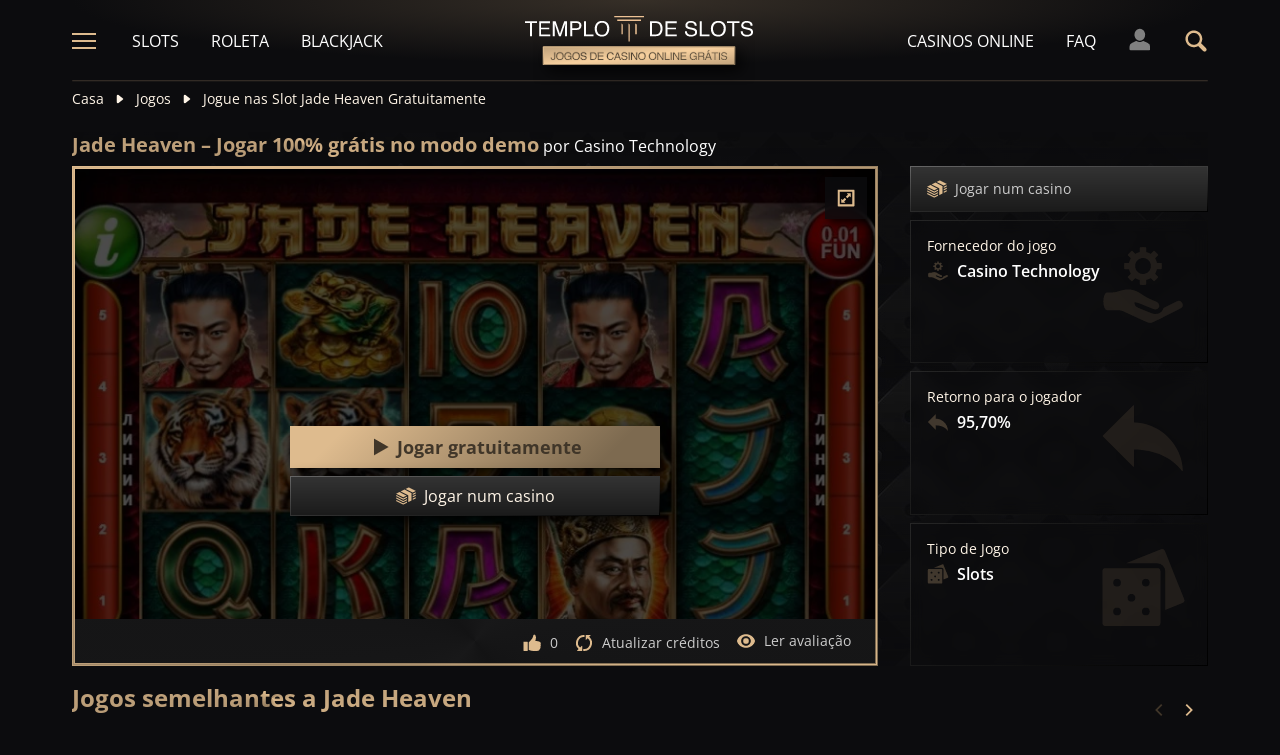

--- FILE ---
content_type: text/html;charset=UTF-8
request_url: https://templodeslots.net/jogo/jade-heaven-slot-demo-jogar-gratis
body_size: 25668
content:
<!DOCTYPE html><html lang="pt"><head><meta charset="utf-8" /><title>Jogar Jade Heaven no modo demo 100% Grátis</title><meta name="viewport" content="width=device-width, initial-scale=1.0, maximum-scale=1.0, user-scalable=no,  target-densityDpi=device-dpi" /><meta content="https://templodeslots.net/jogo/jade-heaven-slot-demo-jogar-gratis" property="og:url" /><meta content="templodeslots.net" property="og:site_name" /><meta content="pt" property="og:locale" /><meta content="templodeslots.net" name="author" /><meta content="summary_large_image" name="twitter:card" /><link rel="canonical" href="https://templodeslots.net/jogo/jade-heaven-slot-demo-jogar-gratis" /><meta name="google-site-verification" content="sxb3c2qyVcD5lNLypxiDVvGJAI3DRzb3rZSbbR6iMDs" /><link rel="alternate" hreflang="x-default" href="https://templeofgames.com/game/jade-heaven-slot-demo-play-free" /><link rel="alternate" hreflang="de" href="https://tempelderslots.at/spiel/jade-heaven-slot-demo-gratis-spielen" /><link rel="alternate" hreflang="pt" href="https://templodeslots.net/jogo/jade-heaven-slot-demo-jogar-gratis" /><link rel="alternate" hreflang="en" href="https://templeofgames.com/game/jade-heaven-slot-demo-play-free" /><link rel="alternate" hreflang="it" href="https://tempiodelleslot.com/gioco/jade-heaven-slot-demo-gioca-gratis" /><link rel="alternate" hreflang="es" href="https://templodeslots.es/juego/juega-gratis-demo-tragamonedas-jade-heaven" /><meta content="Jogar Jade Heaven grátis, sem gastar dinheiro. Jogar demo por diversão, sem necessidade de download ou registo." property="og:description" /><meta name="description" content="Jogar Jade Heaven grátis, sem gastar dinheiro. Jogar demo por diversão, sem necessidade de download ou registo." /><script src="https://static.templodeslots.es/res/ae1b7b73cd1fbe643399abc57e9d9f78a/build/scripts.js"></script><style>
            @font-face{font-display:swap;font-family:Open Sans;font-stretch:100%;font-style:normal;font-weight:300;src:url(https://fonts.gstatic.com/s/opensans/v28/memvYaGs126MiZpBA-UvWbX2vVnXBbObj2OVTSKmu1aB.woff2) format("woff2");unicode-range:u+0460-052f,u+1c80-1c88,u+20b4,u+2de0-2dff,u+a640-a69f,u+fe2e-fe2f}@font-face{font-display:swap;font-family:Open Sans;font-stretch:100%;font-style:normal;font-weight:300;src:url(https://fonts.gstatic.com/s/opensans/v28/memvYaGs126MiZpBA-UvWbX2vVnXBbObj2OVTSumu1aB.woff2) format("woff2");unicode-range:u+0400-045f,u+0490-0491,u+04b0-04b1,u+2116}@font-face{font-display:swap;font-family:Open Sans;font-stretch:100%;font-style:normal;font-weight:300;src:url(https://fonts.gstatic.com/s/opensans/v28/memvYaGs126MiZpBA-UvWbX2vVnXBbObj2OVTSOmu1aB.woff2) format("woff2");unicode-range:u+1f??}@font-face{font-display:swap;font-family:Open Sans;font-stretch:100%;font-style:normal;font-weight:300;src:url(https://fonts.gstatic.com/s/opensans/v28/memvYaGs126MiZpBA-UvWbX2vVnXBbObj2OVTSymu1aB.woff2) format("woff2");unicode-range:u+0370-03ff}@font-face{font-display:swap;font-family:Open Sans;font-stretch:100%;font-style:normal;font-weight:300;src:url(https://fonts.gstatic.com/s/opensans/v28/memvYaGs126MiZpBA-UvWbX2vVnXBbObj2OVTS2mu1aB.woff2) format("woff2");unicode-range:u+0590-05ff,u+200c-2010,u+20aa,u+25cc,u+fb1d-fb4f}@font-face{font-display:swap;font-family:Open Sans;font-stretch:100%;font-style:normal;font-weight:300;src:url(https://fonts.gstatic.com/s/opensans/v28/memvYaGs126MiZpBA-UvWbX2vVnXBbObj2OVTSCmu1aB.woff2) format("woff2");unicode-range:u+0102-0103,u+0110-0111,u+0128-0129,u+0168-0169,u+01a0-01a1,u+01af-01b0,u+1ea0-1ef9,u+20ab}@font-face{font-display:swap;font-family:Open Sans;font-stretch:100%;font-style:normal;font-weight:300;src:url(https://fonts.gstatic.com/s/opensans/v28/memvYaGs126MiZpBA-UvWbX2vVnXBbObj2OVTSGmu1aB.woff2) format("woff2");unicode-range:u+0100-024f,u+0259,u+1e??,u+2020,u+20a0-20ab,u+20ad-20cf,u+2113,u+2c60-2c7f,u+a720-a7ff}@font-face{font-display:swap;font-family:Open Sans;font-stretch:100%;font-style:normal;font-weight:300;src:url(https://fonts.gstatic.com/s/opensans/v28/memvYaGs126MiZpBA-UvWbX2vVnXBbObj2OVTS-muw.woff2) format("woff2");unicode-range:u+00??,u+0131,u+0152-0153,u+02bb-02bc,u+02c6,u+02da,u+02dc,u+2000-206f,u+2074,u+20ac,u+2122,u+2191,u+2193,u+2212,u+2215,u+feff,u+fffd}@font-face{font-display:swap;font-family:Open Sans;font-stretch:100%;font-style:normal;font-weight:400;src:url(https://fonts.gstatic.com/s/opensans/v28/memvYaGs126MiZpBA-UvWbX2vVnXBbObj2OVTSKmu1aB.woff2) format("woff2");unicode-range:u+0460-052f,u+1c80-1c88,u+20b4,u+2de0-2dff,u+a640-a69f,u+fe2e-fe2f}@font-face{font-display:swap;font-family:Open Sans;font-stretch:100%;font-style:normal;font-weight:400;src:url(https://fonts.gstatic.com/s/opensans/v28/memvYaGs126MiZpBA-UvWbX2vVnXBbObj2OVTSumu1aB.woff2) format("woff2");unicode-range:u+0400-045f,u+0490-0491,u+04b0-04b1,u+2116}@font-face{font-display:swap;font-family:Open Sans;font-stretch:100%;font-style:normal;font-weight:400;src:url(https://fonts.gstatic.com/s/opensans/v28/memvYaGs126MiZpBA-UvWbX2vVnXBbObj2OVTSOmu1aB.woff2) format("woff2");unicode-range:u+1f??}@font-face{font-display:swap;font-family:Open Sans;font-stretch:100%;font-style:normal;font-weight:400;src:url(https://fonts.gstatic.com/s/opensans/v28/memvYaGs126MiZpBA-UvWbX2vVnXBbObj2OVTSymu1aB.woff2) format("woff2");unicode-range:u+0370-03ff}@font-face{font-display:swap;font-family:Open Sans;font-stretch:100%;font-style:normal;font-weight:400;src:url(https://fonts.gstatic.com/s/opensans/v28/memvYaGs126MiZpBA-UvWbX2vVnXBbObj2OVTS2mu1aB.woff2) format("woff2");unicode-range:u+0590-05ff,u+200c-2010,u+20aa,u+25cc,u+fb1d-fb4f}@font-face{font-display:swap;font-family:Open Sans;font-stretch:100%;font-style:normal;font-weight:400;src:url(https://fonts.gstatic.com/s/opensans/v28/memvYaGs126MiZpBA-UvWbX2vVnXBbObj2OVTSCmu1aB.woff2) format("woff2");unicode-range:u+0102-0103,u+0110-0111,u+0128-0129,u+0168-0169,u+01a0-01a1,u+01af-01b0,u+1ea0-1ef9,u+20ab}@font-face{font-display:swap;font-family:Open Sans;font-stretch:100%;font-style:normal;font-weight:400;src:url(https://fonts.gstatic.com/s/opensans/v28/memvYaGs126MiZpBA-UvWbX2vVnXBbObj2OVTSGmu1aB.woff2) format("woff2");unicode-range:u+0100-024f,u+0259,u+1e??,u+2020,u+20a0-20ab,u+20ad-20cf,u+2113,u+2c60-2c7f,u+a720-a7ff}@font-face{font-display:swap;font-family:Open Sans;font-stretch:100%;font-style:normal;font-weight:400;src:url(https://fonts.gstatic.com/s/opensans/v28/memvYaGs126MiZpBA-UvWbX2vVnXBbObj2OVTS-muw.woff2) format("woff2");unicode-range:u+00??,u+0131,u+0152-0153,u+02bb-02bc,u+02c6,u+02da,u+02dc,u+2000-206f,u+2074,u+20ac,u+2122,u+2191,u+2193,u+2212,u+2215,u+feff,u+fffd}@font-face{font-display:swap;font-family:Open Sans;font-stretch:100%;font-style:normal;font-weight:600;src:url(https://fonts.gstatic.com/s/opensans/v28/memvYaGs126MiZpBA-UvWbX2vVnXBbObj2OVTSKmu1aB.woff2) format("woff2");unicode-range:u+0460-052f,u+1c80-1c88,u+20b4,u+2de0-2dff,u+a640-a69f,u+fe2e-fe2f}@font-face{font-display:swap;font-family:Open Sans;font-stretch:100%;font-style:normal;font-weight:600;src:url(https://fonts.gstatic.com/s/opensans/v28/memvYaGs126MiZpBA-UvWbX2vVnXBbObj2OVTSumu1aB.woff2) format("woff2");unicode-range:u+0400-045f,u+0490-0491,u+04b0-04b1,u+2116}@font-face{font-display:swap;font-family:Open Sans;font-stretch:100%;font-style:normal;font-weight:600;src:url(https://fonts.gstatic.com/s/opensans/v28/memvYaGs126MiZpBA-UvWbX2vVnXBbObj2OVTSOmu1aB.woff2) format("woff2");unicode-range:u+1f??}@font-face{font-display:swap;font-family:Open Sans;font-stretch:100%;font-style:normal;font-weight:600;src:url(https://fonts.gstatic.com/s/opensans/v28/memvYaGs126MiZpBA-UvWbX2vVnXBbObj2OVTSymu1aB.woff2) format("woff2");unicode-range:u+0370-03ff}@font-face{font-display:swap;font-family:Open Sans;font-stretch:100%;font-style:normal;font-weight:600;src:url(https://fonts.gstatic.com/s/opensans/v28/memvYaGs126MiZpBA-UvWbX2vVnXBbObj2OVTS2mu1aB.woff2) format("woff2");unicode-range:u+0590-05ff,u+200c-2010,u+20aa,u+25cc,u+fb1d-fb4f}@font-face{font-display:swap;font-family:Open Sans;font-stretch:100%;font-style:normal;font-weight:600;src:url(https://fonts.gstatic.com/s/opensans/v28/memvYaGs126MiZpBA-UvWbX2vVnXBbObj2OVTSCmu1aB.woff2) format("woff2");unicode-range:u+0102-0103,u+0110-0111,u+0128-0129,u+0168-0169,u+01a0-01a1,u+01af-01b0,u+1ea0-1ef9,u+20ab}@font-face{font-display:swap;font-family:Open Sans;font-stretch:100%;font-style:normal;font-weight:600;src:url(https://fonts.gstatic.com/s/opensans/v28/memvYaGs126MiZpBA-UvWbX2vVnXBbObj2OVTSGmu1aB.woff2) format("woff2");unicode-range:u+0100-024f,u+0259,u+1e??,u+2020,u+20a0-20ab,u+20ad-20cf,u+2113,u+2c60-2c7f,u+a720-a7ff}@font-face{font-display:swap;font-family:Open Sans;font-stretch:100%;font-style:normal;font-weight:600;src:url(https://fonts.gstatic.com/s/opensans/v28/memvYaGs126MiZpBA-UvWbX2vVnXBbObj2OVTS-muw.woff2) format("woff2");unicode-range:u+00??,u+0131,u+0152-0153,u+02bb-02bc,u+02c6,u+02da,u+02dc,u+2000-206f,u+2074,u+20ac,u+2122,u+2191,u+2193,u+2212,u+2215,u+feff,u+fffd}@font-face{font-display:swap;font-family:Open Sans;font-stretch:100%;font-style:normal;font-weight:700;src:url(https://fonts.gstatic.com/s/opensans/v28/memvYaGs126MiZpBA-UvWbX2vVnXBbObj2OVTSKmu1aB.woff2) format("woff2");unicode-range:u+0460-052f,u+1c80-1c88,u+20b4,u+2de0-2dff,u+a640-a69f,u+fe2e-fe2f}@font-face{font-display:swap;font-family:Open Sans;font-stretch:100%;font-style:normal;font-weight:700;src:url(https://fonts.gstatic.com/s/opensans/v28/memvYaGs126MiZpBA-UvWbX2vVnXBbObj2OVTSumu1aB.woff2) format("woff2");unicode-range:u+0400-045f,u+0490-0491,u+04b0-04b1,u+2116}@font-face{font-display:swap;font-family:Open Sans;font-stretch:100%;font-style:normal;font-weight:700;src:url(https://fonts.gstatic.com/s/opensans/v28/memvYaGs126MiZpBA-UvWbX2vVnXBbObj2OVTSOmu1aB.woff2) format("woff2");unicode-range:u+1f??}@font-face{font-display:swap;font-family:Open Sans;font-stretch:100%;font-style:normal;font-weight:700;src:url(https://fonts.gstatic.com/s/opensans/v28/memvYaGs126MiZpBA-UvWbX2vVnXBbObj2OVTSymu1aB.woff2) format("woff2");unicode-range:u+0370-03ff}@font-face{font-display:swap;font-family:Open Sans;font-stretch:100%;font-style:normal;font-weight:700;src:url(https://fonts.gstatic.com/s/opensans/v28/memvYaGs126MiZpBA-UvWbX2vVnXBbObj2OVTS2mu1aB.woff2) format("woff2");unicode-range:u+0590-05ff,u+200c-2010,u+20aa,u+25cc,u+fb1d-fb4f}@font-face{font-display:swap;font-family:Open Sans;font-stretch:100%;font-style:normal;font-weight:700;src:url(https://fonts.gstatic.com/s/opensans/v28/memvYaGs126MiZpBA-UvWbX2vVnXBbObj2OVTSCmu1aB.woff2) format("woff2");unicode-range:u+0102-0103,u+0110-0111,u+0128-0129,u+0168-0169,u+01a0-01a1,u+01af-01b0,u+1ea0-1ef9,u+20ab}@font-face{font-display:swap;font-family:Open Sans;font-stretch:100%;font-style:normal;font-weight:700;src:url(https://fonts.gstatic.com/s/opensans/v28/memvYaGs126MiZpBA-UvWbX2vVnXBbObj2OVTSGmu1aB.woff2) format("woff2");unicode-range:u+0100-024f,u+0259,u+1e??,u+2020,u+20a0-20ab,u+20ad-20cf,u+2113,u+2c60-2c7f,u+a720-a7ff}@font-face{font-display:swap;font-family:Open Sans;font-stretch:100%;font-style:normal;font-weight:700;src:url(https://fonts.gstatic.com/s/opensans/v28/memvYaGs126MiZpBA-UvWbX2vVnXBbObj2OVTS-muw.woff2) format("woff2");unicode-range:u+00??,u+0131,u+0152-0153,u+02bb-02bc,u+02c6,u+02da,u+02dc,u+2000-206f,u+2074,u+20ac,u+2122,u+2191,u+2193,u+2212,u+2215,u+feff,u+fffd}.sitemap-page .delimiter{height:1px;margin:16px 0}@media (min-width:992px){.sitemap-page .delimiter{margin:24px 0}}.link-groups-wrapper{display:flex;flex-wrap:wrap;gap:16px}.link-groups-wrapper .link-group{flex:0 0 calc(100% - 16px)}.link-groups-wrapper .links{column-count:1;margin-bottom:-8px}@media (min-width:768px){.link-groups-wrapper .links{column-count:2}}@media (min-width:992px){.link-groups-wrapper .links{column-count:3}}.link-groups-wrapper .links a{display:block}.link-groups-wrapper a:not(.btn){display:block;padding-bottom:8px}a,abbr,acronym,address,applet,article,aside,audio,b,big,blockquote,body,canvas,caption,center,cite,code,dd,del,details,dfn,div,dl,dt,em,embed,fieldset,figcaption,figure,footer,form,h1,h2,h3,h4,h5,h6,header,hgroup,html,i,iframe,img,ins,kbd,label,legend,li,mark,menu,nav,object,ol,output,p,pre,q,ruby,s,samp,section,small,span,strike,strong,sub,summary,sup,table,tbody,td,tfoot,th,thead,time,tr,tt,u,ul,var,video{border:0;font-size:100%;font:inherit;margin:0;padding:0;vertical-align:baseline}article,aside,details,figcaption,figure,footer,header,hgroup,menu,nav,section{display:block}body{line-height:1}ol,ul{list-style:none}blockquote,q{quotes:none}blockquote:after,blockquote:before,q:after,q:before{content:"";content:none}table{border-collapse:collapse;border-spacing:0}:active,:focus,a,input{outline:0!important;-moz-outline-style:none!important}a{background-color:transparent;text-decoration:none}a:active,a:hover{outline:0}button,input,select,textarea{font-family:inherit;font-size:inherit;line-height:inherit}b{font-weight:700}i{font-style:italic}strong{font-weight:700}html{-webkit-text-size-adjust:100%}.text-left{text-align:left}.w-full{width:100%}.none{display:none}.flex{display:flex}.inherit{display:inherit}.inline-flex{display:inline-flex}@media (min-width:568px){.xs\:flex{display:flex}}@media (min-width:768px){.sm\:flex{display:flex}}.block{display:block}@media (min-width:568px){.xs\:block{display:block}}@media (min-width:768px){.sm\:block{display:block}}@media (min-width:992px){.md\:flex{display:flex}.md\:block{display:block}}@media (min-width:1200px){.lg\:block{display:block}}@media (min-width:568px){.xs\:none{display:none}}@media (min-width:768px){.sm\:none{display:none}}.flex-inline{display:inline-flex}.flex-1{flex:1}.flex-2{flex:2}.order-1{order:1}.flex-col{flex-direction:column}.flex-wrap{flex-wrap:wrap}.justify-between{justify-content:space-between}@media (min-width:768px){.sm\:justify-between{justify-content:space-between}}.justify-evenly{justify-content:space-evenly}.justify-center{justify-content:center}.justify-end{justify-content:flex-end}.justify-start{justify-content:flex-start}@media (min-width:568px){.xs\:justify-start{justify-content:flex-start}.xs\:justify-end{justify-content:flex-end}}@media (min-width:768px){.sm\:justify-start{justify-content:flex-start}}.content-between{align-content:space-between}.items-center{align-items:center}@media (min-width:568px){.xs\:items-start{align-items:flex-start}}.items-start{align-items:start}.items-stretch{align-items:stretch}.items-baseline{align-items:baseline}.self-center{align-self:center}.flex-no-shrink{flex-shrink:0}.self-right{align-self:right}.flex-row{flex-direction:row;height:100%}.flex-column{flex-direction:column}@media (min-width:568px){.xs\:flex-row{flex-direction:row}}@media (min-width:768px){.sm\:flex-row{flex-direction:row}}.basis-100{flex-basis:100%}.my-m{margin-bottom:16px;margin-top:16px}.my-l{margin-bottom:20px;margin-top:20px}.my-xl{margin-bottom:24px;margin-top:24px}.my-xs{margin-bottom:4px;margin-top:4px}.my-xxs{margin-bottom:2px;margin-top:2px}.my-s{margin-bottom:8px;margin-top:8px}.my-xxl{margin-bottom:48px;margin-top:48px}.my-auto{margin-bottom:auto;margin-top:auto}.mx-auto{margin-right:auto}.ml-auto,.mx-auto{margin-left:auto}.mr-auto{margin-right:auto}.gap-s{gap:8px}@media (min-width:768px){.sm\:ml-auto{margin-left:auto}.sm\:ml-s{margin-left:8px}}.mx-s{margin-left:8px;margin-right:8px}.mx-xs{margin-left:4px;margin-right:4px}.mx-m{margin-left:16px;margin-right:16px}.mx-l{margin-left:20px;margin-right:20px}.mx-xxs{margin-left:2px;margin-right:2px}.mt-xxs{margin-top:2px}.mt-xs{margin-top:4px}.mt-s{margin-top:8px}.mt-m{margin-top:16px}.mt-l{margin-top:20px}.mt-xl{margin-top:24px}.mt-xxl{margin-top:48px}.mr-xs{margin-right:4px}.mr-s{margin-right:8px}.mr-m{margin-right:16px}.ml-m{margin-left:16px}.ml-s{margin-left:8px}.ml-xs{margin-left:4px}.mb-xxs{margin-bottom:2px}.mb-xs{margin-bottom:4px}.mb-s{margin-bottom:8px}.mb-m{margin-bottom:16px}.mb-l{margin-bottom:20px}.mb-xl{margin-bottom:24px}.mb-xxl{margin-bottom:48px}.px-s{padding-left:8px;padding-right:8px}.px-m{padding-left:16px;padding-right:16px}.py-m{padding-bottom:16px;padding-top:16px}.py-l{padding-bottom:20px;padding-top:20px}.py-xxl{padding-bottom:48px;padding-top:48px}.py-s{padding-bottom:8px;padding-top:8px}.my-32-res{margin:24px 0}@media (min-width:992px){.my-32-res{margin:32px 0}}.mt-32-res{margin-top:16px}@media (min-width:768px){.mt-32-res{margin-top:24px}}@media (min-width:1200px){.mt-32-res{margin-top:32px}}.my-16-res{margin:8px 0}@media (min-width:768px){.my-16-res{margin:16px 0}}.mx-auto-res{margin:0 8px}@media (min-width:768px){.mx-auto-res{margin:0 16px}}@media (min-width:992px){.mx-auto-res{margin:0 24px}}@media (min-width:1200px){.mx-auto-res{margin:0 auto}}@media (min-width:568px){.sm\:px-s{padding-left:8px;padding-right:8px}}@media (min-width:992px){.md\:px-0{padding-left:0;padding-right:0}}@media (min-width:568px){.sm\:px-0{padding-left:0;padding-right:0}}@media (min-width:768px){.sm\:my-xxl{margin-bottom:48px;margin-top:48px}}@media (min-width:568px){.xs\:mx-auto{margin-left:auto;margin-right:auto}}@media (min-width:768px){.sm\:mx-auto{margin-left:auto;margin-right:auto}.sm\:ml-xs{margin-left:4px}}.mt-0{margin-top:0}.hidden{display:none}.visible{display:block!important}@-ms-viewport{width:device-width}.visible-lg,.visible-md,.visible-sm,.visible-xs,.visible-xxs{display:none!important}@media (max-width:568px){.visible-xxs{display:block!important}}@media (min-width:380px) and (max-width:767px){.visible-xs{display:block!important}}@media (min-width:768px) and (max-width:991px){.visible-sm{display:block!important}}@media (min-width:992px) and (max-width:1199px){.visible-md{display:block!important}}@media (min-width:1200px){.visible-lg{display:block!important}}@media (max-width:568px){.hidden-xxs{display:none!important}}@media (min-width:568px) and (max-width:767px){.hidden-xs{display:none!important}}@media (min-width:768px) and (max-width:991px){.hidden-sm{display:none!important}}@media (min-width:992px) and (max-width:1199px){.hidden-md{display:none!important}}@media (min-width:1200px){.hidden-lg{display:none!important}}.container{margin:0 auto;max-width:1200px;padding:0 8px}@media (min-width:568px){.container{padding:0 16px}}@media (min-width:768px){.container{padding:0 32px}}.header-breadcrumb{display:none}@media (min-width:768px){.header-breadcrumb{display:block}}.header-breadcrumb .item,.header-breadcrumb a{color:#fff5e7;display:inline-block;fill:#fff5e7;font-size:14px;line-height:18px;margin:8px 0 16px}.header-breadcrumb svg{height:12px;margin:0 8px -1px;width:16px}.header-breadcrumb a{transition:color .3s ease}.header-breadcrumb a:hover{color:#debb8e}.sans-24{font-size:18px;font-weight:700;line-height:24px}@media (min-width:992px){.sans-24{font-size:20px;line-height:24px}}.sans-32{font-size:20px;font-weight:700;line-height:26px}@media (min-width:768px){.sans-32{font-size:22px;line-height:28px}}@media (min-width:992px){.sans-32{font-size:24px;line-height:32px}}p{font-size:16px;line-height:26px}.typography h2{background:#debb8e;background:conic-gradient(from 41.85deg at 50% 50%,#ab906d -1.82deg,#debb8e 90.61deg,hsla(34,27%,55%,.87) 175.98deg,#debb8e 271.5deg,#ab906d 358.18deg,#debb8e 450.61deg);-webkit-background-clip:text;color:#debb8e;font-size:20px;font-weight:700;line-height:26px;margin-bottom:6px;-webkit-text-fill-color:transparent;-webkit-box-decoration-break:clone}@media (min-width:768px){.typography h2{font-size:22px;line-height:28px;margin-bottom:16px}}@media (min-width:992px){.typography h2{font-size:24px;line-height:32px}}.typography h3{color:#debb8e;font-size:20px;font-weight:700;line-height:26px;margin-bottom:8px}@media (min-width:768px){.typography h3{margin-bottom:16px}}@media (min-width:992px){.typography h3{font-size:22px;line-height:28px;margin-bottom:16px}}.typography h4{color:#debb8e;font-size:18px;font-weight:700;line-height:24px;margin-bottom:8px}@media (min-width:768px){.typography h4{margin-bottom:16px}}@media (min-width:992px){.typography h4{font-size:20px;line-height:26px;margin-bottom:16px}}.typography h5{color:#debb8e;font-size:16px;font-weight:700;line-height:24px;margin-bottom:8px}@media (min-width:768px){.typography h5{margin-bottom:16px}}@media (min-width:992px){.typography h5{font-size:18px;line-height:26px;margin-bottom:16px}}.typography a,.typography p{color:#fff5e7;font-size:16px;font-weight:100;line-height:26px;margin-bottom:16px}.typography .text-bold,.typography a,.typography b,.typography strong{font-weight:700}.typography a:hover{text-decoration:underline}.typography ol li,.typography ul li{color:#fff5e7;font-size:16px;line-height:24px;margin:8px 0 8px 36px}.typography ul{list-style:url(https://static.templodeslots.es/res/c70d62a51b84b42fab685d159b628670a/images/bullet.svg)}.typography ol{list-style-type:decimal}.typography a{background:hsla(34,55%,71%,.25);color:#debb8e;line-height:18px;padding:0 4px;transition:all .1s ease}.typography a:hover{background:hsla(34,55%,71%,.1);color:#debb8e;text-decoration:none}.typography .video-wrapper{height:0;margin-bottom:16px;padding-bottom:56.25%;padding-top:25px;position:relative}.typography .video{height:100%;left:0;position:absolute;top:0;width:100%}.typography figcaption{color:#fff5e7;font-size:16px;line-height:26px;margin-bottom:16px;margin-top:10px;text-align:center}.typography a.anchor{display:inline-block;height:1px;margin-top:-1em;visibility:hidden;width:1px}.game-review-meta{align-items:center;display:inline-flex;font-weight:300;margin-bottom:16px}.game-review-meta-info{color:#fff5e7;display:flex;flex-direction:column;font-size:14px;line-height:18px}.game-review-meta-info a{color:#debb8e;font-weight:700}.game-review-meta-author{font-weight:700}.game-review-meta-avatar svg{fill:#debb8e;margin-right:8px}.clickthroughlink-info{cursor:pointer;font-size:11px;line-height:13px;margin:4px 0}.btn-anthracite{background:#0c0c0e;background:var(--a-btn-fill);border:1px solid;border-image-slice:1;border-image-source:var(--a-btn-stk);color:#ccc;cursor:pointer;font-size:14px;font-weight:700;line-height:18px;padding:12px 16px;text-transform:uppercase;transition:all .2s ease;user-select:none}@media (min-width:768px){.btn-anthracite{font-size:16px;line-height:20px;padding:16px 24px}}.btn-anthracite:hover{background:var(--a-btn-fill-h);border-image-source:var(--a-btn-stk-h);color:#debb8e}.btn-anthracite.btn-disabled,.btn-anthracite[disabled]{color:#4d4d4d}.btn-gold{background:#debb8e;background:var(--g-btn-fill);border:1px solid;border-image-slice:1;border-image-source:var(--g-btn-stk);color:#403629;cursor:pointer;font-size:14px;font-weight:700;line-height:18px;padding:12px 16px;text-transform:uppercase;transition:all .2s ease;user-select:none}@media (min-width:768px){.btn-gold{font-size:16px;line-height:20px;padding:16px 24px}}.btn-gold:hover{background:var(--g-btn-fill-h);border-image-source:var(--g-btn-stk-h);color:#fff5e7}.btn-gold.btn-disabled,.btn-gold[disabled]{background:var(--g-btn-fill-d);border-image-source:var(--g-btn-stk-d);color:#ccc}.main-header{position:sticky;-webkit-position:-webkit-sticky;top:0;z-index:100}.main-header:before{background:#0c0c0e;bottom:0;content:" ";display:inline-block;left:0;position:absolute;right:0;top:0;z-index:-1}.header-tdj{height:66px;padding:0 16px}@media (min-width:768px){.header-tdj{height:82px;padding:0}}.header-tdj svg{height:24px;width:24px}.header-tdj:before{background:radial-gradient(50% 50% at 50% 50%,hsla(34,55%,71%,.2) 0,hsla(0,0%,77%,0) 100%);height:128px;left:0;top:-64px;width:100%;z-index:-1}.header-tdj:after,.header-tdj:before{content:"";display:block;position:absolute}.header-tdj:after{background:linear-gradient(180deg,#debb8e,hsla(34,55%,71%,0));border-radius:2px;bottom:0;height:2px;left:8px;opacity:.25;width:calc(100% - 16px)}@media (min-width:768px){.header-tdj:after{left:0;width:100%}}.logo-tdj{left:50%;position:absolute;top:16px;transform:translateX(-50%);transition:all .3s ease;width:154px}@media (min-width:568px){.logo-tdj{top:10px;width:202px}}@media (min-width:768px){.logo-tdj{top:16px;width:230px}}.logo-tdj:hover{filter:drop-shadow(0 0 8px rgba(222,187,142,.5))}.nav-link-tdj{color:#fff;font-size:16px;line-height:24px;margin:0 16px;text-transform:uppercase;transition:color .3s ease}.nav-link-tdj:first-of-type{margin-left:24px}.nav-link-tdj:last-of-type{margin-right:32px}.nav-link-tdj.active,.nav-link-tdj:hover{color:#debb8e}.page-header{align-items:center;display:flex;flex-direction:column;padding:16px 0;position:relative}.page-header.text-left{align-items:flex-start}@media (min-width:568px){.page-header{flex-direction:row}}.page-header h1{background:#debb8e;background:conic-gradient(from 41.85deg at 50% 50%,#ab906d -1.82deg,#debb8e 90.61deg,hsla(34,27%,55%,.87) 175.98deg,#debb8e 271.5deg,#ab906d 358.18deg,#debb8e 450.61deg);-webkit-background-clip:text;color:#debb8e;-webkit-text-fill-color:transparent;-webkit-box-decoration-break:clone}.page-header .desc{font-size:16px;font-weight:300;line-height:26px}.page-header img{max-width:200px;object-fit:contain}@media (min-width:768px){.page-header img{margin:0 76px}}.page-header .page-header-img{align-items:center;display:flex;height:128px;justify-content:center;margin-top:3em;position:relative;width:220px}@media (min-width:768px){.page-header .page-header-img{margin-left:auto;margin-top:0}}.page-header:before{height:14px;top:-8px}.page-header:after,.page-header:before{content:" ";display:block;left:0;position:absolute;width:100%;z-index:-1}.page-header:after{bottom:-5px;height:10px}.page-header-heading{z-index:10}.main-header .search-box-wrapper{display:none;position:absolute;right:0;width:0}.main-header .search-box-wrapper svg{height:16px;width:16px}.main-header .search-box-wrapper input{background:#0c0c0e}.games-filter-row{display:flex;flex-direction:column;position:relative}@media (min-width:568px){.games-filter-row{align-items:center;flex-direction:row}}.games-filter-row:before{background:radial-gradient(50% 50% at 50% 50%,hsla(34,55%,71%,.15) 0,hsla(0,0%,77%,0) 100%);content:" ";display:block;height:112px;left:0;position:absolute;top:-59px;width:100%;z-index:-1}.games-filter-row-section{display:flex;flex-direction:column;margin-bottom:8px}@media (min-width:568px){.games-filter-row-section{margin-bottom:0}}.games-filter-row-section:first-of-type{flex:1}@media (min-width:1200px){.games-filter-row-section{align-items:center;flex-direction:row}}.filter-header,.games-filter-label{color:#fff5e7;font-size:12px;font-weight:700;line-height:16px;margin-bottom:4px;margin-right:8px;text-transform:uppercase}@media (min-width:1200px){.filter-header,.games-filter-label{margin-bottom:0;white-space:nowrap}}.filter-header{color:grey;margin:0;width:100%}@media (min-width:1200px){.filter-header{margin-right:8px;width:auto}.casino-list .filter-header{display:none}}.games-top-filters{display:flex;flex:1}@media (min-width:568px){.games-top-filters{margin-right:10px}}.filter-mobile-popup-wrapper{display:none;flex:1}@media (min-width:568px){.filter-mobile-popup-wrapper{display:flex}}.filter-mobile-popup-wrapper .close-btn{align-items:center;display:flex;height:42px;justify-content:center;padding:0;position:fixed;right:8px;top:8px;width:42px}@media (min-width:568px){.filter-mobile-popup-wrapper .close-btn{display:none}}.filter-mobile-popup-wrapper .close-btn svg{fill:#debb8e}.filter-group-heading-count-wrapper{margin-left:auto}.filter-mobile-popup-controls{display:flex;flex:1}.filter-mobile-popup-controls .btn-anthracite{color:#fff5e7;flex:1;font-size:14px;font-weight:400;height:40px;line-height:24px;text-transform:none}.filter-mobile-popup-controls .filter-group-heading-count{margin-left:auto}.filter-mobile-popup-controls .filter-group-heading-count+svg{margin-left:8px}.filter-mobile-popup-controls .filter-group-heading-count[data-cnt="0"]+svg{margin-left:auto}@media (min-width:568px){.filter-mobile-popup-controls{display:none}}@media (max-width:567px){.filter-mobile-popup-wrapper.expanded{bottom:0;display:block;left:0;position:fixed;right:0;top:0;z-index:4004}}.filter-mobile-popup-wrapper.expanded .filter-group-content,.filter-mobile-popup-wrapper.expanded .filter-group-top{display:block}@media (max-width:567px){.filter-mobile-popup-main-content{flex-direction:column;height:calc(100vh - 160px);left:8px;position:fixed;top:50%;transform:translateY(-50%);width:calc(100vw - 16px)}}.filter-mobile-popup-wrapper.expanded .filter-group-top{flex:0}@media (max-width:567px){.filter-group-top .filter-group-content-scrollable,.filter-group-top .filter-search-input-wrapper+.filter-group-content-scrollable{display:none;max-height:0}.filter-group-top .filter-search-input-wrapper{display:none}.filter-group-top.expanded .filter-group-content-scrollable{display:flex;max-height:calc(60vh - 55px)}.filter-group-top.expanded .filter-search-input-wrapper+.filter-group-content-scrollable{display:flex;max-height:calc(60vh - 100px)}.filter-group-top.expanded .filter-search-input-wrapper{display:flex}}.filter-mobile-popup-buttons{margin-top:8px}@media (min-width:568px){.filter-mobile-popup-buttons{display:none}}.filter-mobile-popup-buttons .btn-apply-filter,.filter-mobile-popup-buttons .btn-clear-filter{align-items:center;display:flex;flex-grow:1;height:42px;justify-content:center;width:50%}.filter-mobile-popup-buttons .btn-apply-filter svg,.filter-mobile-popup-buttons .btn-clear-filter svg{margin-right:8px}.filter-mobile-popup-buttons .btn-clear-filter{color:#fff5e7}.filter-mobile-popup-buttons .btn-clear-filter svg{fill:#debb8e}.filter-mobile-popup-buttons .btn-apply-filter svg{fill:#403629}.games-count-title{background:#debb8e;background:conic-gradient(from 41.85deg at 50% 50%,#ab906d -1.82deg,#debb8e 90.61deg,hsla(34,27%,55%,.87) 175.98deg,#debb8e 271.5deg,#ab906d 358.18deg,#debb8e 450.61deg);-webkit-background-clip:text;color:#debb8e;font-size:22px;line-height:28px;-webkit-text-fill-color:transparent;-webkit-box-decoration-break:clone;margin-bottom:8px}.filter-group-top{flex:1;min-width:0;transition:all .1s ease}@media (min-width:768px){.filter-group-top{min-width:auto}}@media (min-width:568px){.filter-group-top{margin:0 4px}}@media (min-width:992px){.filter-group-top:first-of-type{margin:0 8px}}.filter-group-top:first-of-type{margin-left:0}.filter-group-top:last-of-type{margin-right:0}.btn-filter-group{cursor:pointer;display:flex;-webkit-tap-highlight-color:transparent;-webkit-touch-callout:none;padding:7px;-webkit-user-select:none;-khtml-user-select:none;-moz-user-select:none;-ms-user-select:none;user-select:none}@media (max-width:567px){.btn-filter-group{align-items:center;background:var(--a-btn-fill-d);display:flex;font-weight:400;justify-content:space-between;padding:8px}.btn-filter-group .filter-group-heading-name{color:#debb8e;font-size:20px;line-height:26px}.btn-filter-group svg{fill:#debb8e}.btn-filter-group .filter-group-heading-count{display:none}.btn-filter-group .btn-filter-inner{justify-content:flex-start}.btn-filter-group .filter-arrow-wrapper{display:flex;transform:rotate(-90deg);transition:transform .1s ease}.btn-filter-group .filter-arrow-wrapper svg{height:20px;width:20px}}@media (min-width:568px){.btn-filter-group{background:var(--a-btn-fill);border:1px solid;border-image-slice:1;border-image-source:var(--a-btn-stk);transition:all .1s ease}}@media (min-width:768px){.btn-filter-group:hover{background:var(--a-btn-fill-h);border-image-source:var(--a-btn-stk-h)}}.filter-group-heading-name{color:#fff5e7;font-size:14px;line-height:24px;max-width:65%;overflow:hidden;text-overflow:ellipsis;white-space:pre}@media (min-width:768px){.filter-group-heading-name{max-width:none;overflow:initial;text-overflow:clip}}@media (min-width:992px){.filter-group-heading-name{display:flex}}.btn-filter-inner{align-items:center;display:flex;flex-grow:1;justify-content:center}@media (min-width:992px){.btn-filter-inner{justify-content:flex-start}}.filter-icon-wrapper{display:flex;fill:#debb8e}.filter-icon-wrapper+.filter-group-heading-name{margin-left:8px}.filter-arrow-wrapper{align-items:center;display:none;fill:#debb8e;margin-left:8px}.filter-arrow-wrapper svg{height:12px;width:12px}@media (min-width:992px){.filter-arrow-wrapper{display:flex}}.filter-group-heading-count{background:#debb8e;color:#403629;display:inline-block;font-size:12px;font-weight:700;line-height:12px;margin-left:8px;padding:3px 4px}.filter-group-heading-count[data-cnt="0"]{display:none}@media (max-width:567px){.expanded .filter-group-heading-count{margin-left:auto}}.filter-group-divider{position:relative;width:2px;z-index:1}@media (min-width:568px){.filter-group-divider{display:none}}.filter-group-divider:before{background:linear-gradient(180deg,#333 -29.62%,#020202 70.38%);left:0}.filter-group-divider:after,.filter-group-divider:before{bottom:0;content:" ";display:block;position:absolute;top:0;width:1px}.filter-group-divider:after{background:linear-gradient(180deg,#666,#353535);right:0}@media (min-width:992px){.games-filter-select{min-width:259px}}@media (min-width:1200px){.games-filter-select{min-width:160px}}.filter-group-top .filter-group-content{display:none}.filter-group-top.expanded{position:relative}.filter-group-top.expanded .btn-filter-group{border-bottom:1px #0c0c0e}.filter-group-top.expanded .filter-group-content{display:block;width:100%}@media (min-width:568px){.filter-group-top.expanded .filter-group-content{position:absolute}}.filter-group-top.expanded .filter-arrow-wrapper{display:flex;transform:rotate(0deg)}@media (max-width:567px){.filter-group-top.expanded .filter-arrow-wrapper{margin-left:auto}}#left-filter{display:flex;flex-grow:1}@media (max-width:567px){.filter-search-input-wrapper{border-left:2px solid #1b1b1b;border-right:2px solid #1b1b1b}.filter-search-input-wrapper input{font-size:18px;line-height:24px}.filter-search-input-wrapper input::placeholder{color:#857055}.filter-search-input-wrapper svg{height:16px;right:14px;top:50%;transform:translateY(-50%);width:16px}}.game-carousel-panel{margin-top:16px}.game-carousel-panel .carousel-title{background:#debb8e;background:conic-gradient(from 41.85deg at 50% 50%,#ab906d -1.82deg,#debb8e 90.61deg,hsla(34,27%,55%,.87) 175.98deg,#debb8e 271.5deg,#ab906d 358.18deg,#debb8e 450.61deg);-webkit-background-clip:text;color:#debb8e;margin-bottom:4px;-webkit-text-fill-color:transparent;-webkit-box-decoration-break:clone}@media (min-width:568px){.game-carousel-panel .carousel-title{margin-bottom:8px}}.game-item-info-wrapper{font-size:14px;line-height:20px;margin-top:4px}@media (min-width:768px){.game-item-info-wrapper{font-size:16px;line-height:20px;margin-top:8px}}.game-item-info-wrapper .game-name{color:#fff5e7}.game-item-info-wrapper .game-provider{color:#debb8e}.game-item-info-wrapper:hover a{text-decoration:underline;text-decoration-color:#fff5e7}.game-carousel-panel .game-items{display:flex;margin-bottom:48px;outline:0;overflow:auto}@media (min-width:992px){.game-carousel-panel .game-items{overflow-x:hidden!important}}.game-items{user-select:none}.game-items .flickity-button{appearance:none;background:transparent;border:none;cursor:pointer;display:none;height:24px;position:absolute;top:-32px;transition:all .2s ease;width:24px;z-index:12}.game-items .flickity-button:hover{background:hsla(34,55%,71%,.1)}.game-items .flickity-button:active{background:hsla(34,55%,71%,.25)}.game-items .flickity-button svg{fill:#debb8e;height:16px;transition:all .2s ease;width:16px}.game-items .flickity-button[disabled] svg{fill:#403629}@media (min-width:768px){.game-items .flickity-button{align-items:center;display:flex;justify-content:center}}.game-items .flickity-prev-next-button.previous{right:44px}.game-items .flickity-prev-next-button.next{right:16px}.game-items-wrapper{margin:8px -8px;position:relative}.game-items-wrapper:after{background:linear-gradient(90deg,transparent 0,#0c0c0e);bottom:0;content:" ";display:inline-block;pointer-events:none;position:absolute;right:0;top:0;width:55px}.game-item-wrapper{flex:0 0 calc(50% - 16px);padding:0 8px;width:calc(50% - 16px)}@media (min-width:568px){.game-item-wrapper{flex:0 0 calc(28.57% - 16px);width:calc(28.57% - 16px)}}@media (min-width:768px){.game-item-wrapper{flex:0 0 calc(22.22% - 16px);width:calc(22.22% - 16px)}}@media (min-width:992px){.game-item-wrapper{flex:0 0 calc(18.18% - 16px);padding:0 8px;width:calc(18.18% - 16px)}}@media (min-width:1200px){.game-item-wrapper{flex:0 0 calc(18.18% - 16px);width:calc(18.18% - 16px)}}.game-item{cursor:pointer;overflow:hidden;position:relative}.game-item:hover .game-item-overlay{background:linear-gradient(180deg,#000,transparent 46.35%,#000),rgba(0,0,0,.6);overflow:hidden;transition:background .15s ease}.game-item:hover .game-item-overlay-inner{opacity:1;transform:translateX(0)}.game-item .game-item-overlay-inner{bottom:0;left:0;opacity:0;position:absolute;right:0;top:0;transform:translateY(150%);transition:transform .3s ease}.game-item .play-for-free-icon{height:128px;left:50%;position:absolute;top:50%;transform:translateX(-45%) translateY(-50%);width:128px}.game-item .play-for-free{bottom:16px;color:#debb8e;font-size:18px;position:absolute;text-align:center;text-transform:uppercase;width:100%}.game-item-img{aspect-ratio:270/208;display:block;position:relative;width:100%}.game-item-img img{height:auto;width:100%}.flickity-viewport{height:100%;overflow:hidden;position:relative}.flickity-page-dots{display:block;left:50%;list-style:none;margin-top:16px;padding:0;position:absolute;text-align:center;transform:translateX(-50%) translateY(-8px)}.flickity-page-dots .dot{background:hsla(34,55%,71%,.25);border-radius:4px;cursor:pointer;display:inline-block;height:6px;margin:4px;transition:all .15s ease;width:6px}.flickity-page-dots .dot:hover{background:#debb8e}.flickity-page-dots .dot.is-selected{background:#debb8e;width:12px}.menu-drawer{-webkit-backdrop-filter:blur(32px);backdrop-filter:blur(32px);background:rgba(12,12,14,.8);box-shadow:4px 4px 8px rgba(0,0,0,.8);height:100vh;left:0;max-width:304px;overflow-y:scroll;padding:8px;position:fixed;top:0;transform:translateX(-110%);transition:transform .23s ease-out;width:77%;z-index:4004}.menu-drawer.is-active{transform:translateX(0)}@media (min-width:992px){.menu-drawer{max-width:380px}}.menu-drawer hr{background:linear-gradient(180deg,#debb8e,hsla(34,55%,71%,0));border:none;border-radius:2px;height:2px;margin:16px 0;opacity:.25;width:100%}@media (min-width:992px){.menu-drawer hr{margin:16px 8px;width:calc(100% - 16px)}}.cg-select{position:relative}.cg-select select{appearance:none;-webkit-appearance:none;background:rgba(12,12,14,.5);border:1px solid;border-image-slice:1;border-image-source:linear-gradient(135deg,#debb8e 13.56%,#7d6a50 84.75%);color:#debb8e;font-size:14px;line-height:24px;padding:7px 34px 7px 7px;width:100%}.cg-select select:hover{box-shadow:0 0 8px hsla(34,55%,71%,.5)}.cg-select select:focus{-webkit-backdrop-filter:blur(10px);backdrop-filter:blur(10px);background:linear-gradient(0deg,rgba(0,0,0,.2),rgba(0,0,0,.2)),linear-gradient(180deg,#1b1b1b,#333)}.cg-select select *{-webkit-backdrop-filter:blur(8px);backdrop-filter:blur(8px);background:rgba(12,12,14,.8);color:#fff5e7}.cg-select svg{background:rgba(12,12,14,.5);fill:#debb8e;pointer-events:none;position:absolute;right:8px;top:14px}@media (min-width:992px){.cg-select svg{top:11px}}.active-filter-groups{align-items:center;display:flex;flex-wrap:wrap;margin:8px 0 16px}@media (min-width:992px){.active-filter-groups{margin-top:8px}}.active-filter-group{display:inline-flex;font-size:0}.filter-item-active{align-items:center;background:conic-gradient(from 90.01deg at 50% 50%,#181819 -55.64deg,#131314 55.06deg,#181819 134.78deg,#131314 225.1deg,#181819 304.36deg,#131314 415.06deg),#0c0c0e;color:grey;cursor:pointer;display:inline-flex;font-size:12px;font-weight:700;line-height:16px;margin:4px;padding:4px;text-transform:uppercase;transition:all .2s ease}.filter-item-active svg{fill:grey;height:12px;width:12px}.filter-item-active:hover{color:#debb8e}.filter-item-active:hover svg{fill:#debb8e}.filter-item-active .active-filter-abort{margin-left:8px}.filter-item-active:first-of-type{margin-left:0}.filter-item-clear{background:#403629;color:#debb8e}.filter-item-clear svg{fill:#debb8e}.filter-item-clear:hover{background:#857055;color:#fff5e7}.filter-item-clear:hover svg{fill:#fff5e7}.filter-item-clear .active-filter-filter-icon{height:16px;margin-right:8px;width:16px}@media (min-width:768px){.casinos-filters{margin-left:auto}}.casinos-filter-row{display:flex;flex-direction:column;position:relative}@media (min-width:568px){.casinos-filter-row{align-items:center;flex-direction:row}}.casinos-filter-row:before{background:radial-gradient(50% 50% at 50% 50%,hsla(34,55%,71%,.15) 0,hsla(0,0%,77%,0) 100%);content:" ";display:block;height:112px;left:0;position:absolute;top:-59px;width:100%;z-index:-1}.casinos-filter-row-section{display:flex;flex-direction:column;margin-bottom:8px;width:100%}@media (min-width:568px){.casinos-filter-row-section{align-items:flex-start;flex-direction:column;margin-bottom:0;width:auto}}.casinos-filter-row-section:first-of-type{flex:1}@media (min-width:1200px){.casinos-filter-row-section{align-items:center;flex-direction:row}}.casinos-filter-label{color:#fff5e7;font-size:12px;font-weight:700;line-height:16px;margin-right:auto;text-transform:uppercase}@media (min-width:568px){.casinos-filter-label{margin-bottom:4px;margin-right:8px}}@media (min-width:1200px){.casinos-filter-label{margin-bottom:0}}.casinos-list-header>span{background:#debb8e;background:conic-gradient(from 41.85deg at 50% 50%,#ab906d -1.82deg,#debb8e 90.61deg,hsla(34,27%,55%,.87) 175.98deg,#debb8e 271.5deg,#ab906d 358.18deg,#debb8e 450.61deg);-webkit-background-clip:text;color:#debb8e;flex-grow:1;font-size:20px;font-weight:700;line-height:26px;-webkit-text-fill-color:transparent;-webkit-box-decoration-break:clone}@media (min-width:992px){.casinos-list-header>span{font-size:24px;line-height:32px}}.casinos-list-header:after{background:linear-gradient(180deg,#debb8e,hsla(34,55%,71%,0));border-radius:2px;content:"";display:block;height:2px;margin-bottom:8px;margin-top:8px;opacity:.25;width:100%}@media (min-width:568px){.casinos-list-header:after{display:none}}.casinos-top-filters{display:flex;flex:1}@media (max-width:567px){.casinos-top-filters{background:var(--a-btn-fill);border:1px solid;border-image-slice:1;border-image-source:var(--a-btn-stk)}}@media (min-width:568px){.casinos-top-filters .filter-group-top{margin-right:0;width:218px}.casinos-top-filters .filter-group-top:first-of-type{margin-right:8px}}.casino-list{margin-top:16px}.casino-list .active-filter-groups{margin-top:-16px}.casino-card{background:linear-gradient(180deg,#1f1f1f .05%,#121212);display:flex;flex-direction:column;margin-bottom:16px;padding:8px;transition:box-shadow .1s ease}@media (min-width:768px){.casino-card{align-items:center;flex-direction:row}}@media (min-width:992px){.casino-card{padding:16px}}.casino-card:hover{box-shadow:0 0 16px hsla(34,55%,71%,.5)}.casino-card-logo{background:var(--g-btn-fill);border:1px solid;border-image-slice:1;border-image-source:linear-gradient(135deg,#debb8e 13.56%,#7d6a50 84.75%);box-shadow:2px 2px 7px #000;box-sizing:border-box;display:flex;height:100px;padding:1px;width:100%}@media (min-width:768px){.casino-card-logo{align-self:stretch;height:100%;max-height:100%}}.casino-card-logo .logo-wide{align-self:center;display:flex;justify-content:center}.casino-card-logo img,.casino-card-logo picture{height:100%;width:auto}@media (min-width:768px){.casino-card-logo img,.casino-card-logo picture{height:auto;width:100%}}.casino-card-logo-inner{align-items:center;border:1px solid;border-image-slice:1;border-image-source:linear-gradient(135deg,#debb8e 13.56%,#7d6a50 84.75%);box-sizing:border-box;display:flex;justify-content:center;width:100%}.casino-card-heading{display:block;margin:16px 0}@media (min-width:768px){.casino-card-heading{margin:0 0 16px}}.casino-card-mobile-landscape-col-1{margin:16px 0}@media (min-width:768px){.casino-card-mobile-landscape-col-1{margin:0}}.casino-card-divider{background:linear-gradient(180deg,#debb8e,hsla(34,55%,71%,0));border-radius:2px;height:2px;margin:0 0 16px;opacity:.25}@media (min-width:768px){.casino-card-divider{display:none}}.casino-card-casino-name{align-items:center;background:#debb8e;background:conic-gradient(from 41.85deg at 50% 50%,#ab906d -1.82deg,#debb8e 90.61deg,hsla(34,27%,55%,.87) 175.98deg,#debb8e 271.5deg,#ab906d 358.18deg,#debb8e 450.61deg);-webkit-background-clip:text;color:#debb8e;display:block;font-size:20px;font-weight:700;line-height:26px;-webkit-text-fill-color:transparent;-webkit-box-decoration-break:clone}@media (min-width:992px){.casino-card-casino-name{font-size:24px;line-height:32px}}@media (min-width:768px){.casino-card-header{align-self:stretch;display:flex;flex:0 0 140px}}@media (min-width:992px){.casino-card-header{flex:0 0 280px}}.casino-card-content{display:flex;flex-direction:column}@media (min-width:768px){.casino-card-content{align-self:stretch;flex-direction:row;flex-grow:1;margin-left:16px}}.casino-card-bonus{background:conic-gradient(from 90.01deg at 50% 50%,#181819 -55.64deg,#131314 55.06deg,#181819 134.78deg,#131314 225.1deg,#181819 304.36deg,#131314 415.06deg),#0c0c0e;border:1px solid;border-image-slice:1;border-image-source:linear-gradient(135deg,#262626,#000);max-width:360px;padding:8px 16px}@media (min-width:992px){.casino-card-bonus{padding:16px 24px}}.casino-card-bonus strong{color:#fff;font-size:16px;font-weight:700;line-height:24px}@media (min-width:992px){.casino-card-bonus strong{font-size:18px;line-height:24px}}.casino-card-bonus strong a,.casino-card-bonus strong a:hover,.casino-card-bonus strong a:visited{color:#fff}.casino-card-bonus .bonus-name-additional{color:#debb8e;font-size:16px;line-height:26px}.casino-card-bonus .casino-card-bonus-type{color:#857055;font-size:14px;font-weight:400;line-height:18px}.casino-card-bonus .link-info{color:#fff;font-size:14px;font-weight:400;line-height:18px}.casino-card-list-2{margin-top:8px}.casino-btn-visit{align-items:center;display:flex;flex-grow:1;justify-content:center}.casino-card-available-games-ul{column-count:2;column-gap:8px;margin:8px 0}@media (min-width:568px){.casino-card-available-games-ul{column-count:3}}@media (min-width:768px){.casino-card-available-games-ul{column-count:2}}.casino-card-available-games-ul li{align-items:center;color:#857055;display:flex;font-size:12px;font-weight:700;line-height:12px;margin:4px 0;text-transform:uppercase}.casino-card-available-games-ul li svg{fill:#857055}.casino-card-available-games-ul li.active{color:#fff5e7}.casino-card-available-games-ul li.active svg{fill:#debb8e}.casino-card-available-games-ul .checkmark svg{height:14px;width:14px}.casino-card-available-games-ul .game-icon{margin:0 8px}.casino-card-available-games-ul .game-icon svg{height:20px;width:20px}.casino-card-available-games-ul svg{fill:#857055}.casino-safe-gaming{cursor:help;margin-right:8px}@media (min-width:768px){.casino-safe-gaming{height:26px;margin-right:0;width:180px}}.casino-rating{align-items:center;background:conic-gradient(from 90.01deg at 50% 50%,#181819 -55.64deg,#131314 55.06deg,#181819 134.78deg,#131314 225.1deg,#181819 304.36deg,#131314 415.06deg),#0c0c0e;border:1px solid;border-image-slice:1;border-image-source:linear-gradient(135deg,#262626,#000);display:flex}@media (min-width:768px){.casino-rating{margin-bottom:8px}}.casino-rating-numbers{align-items:center;color:#857055;display:flex;font-size:12px;margin:4px 8px}.casino-rating-numbers .rating{color:#debb8e;font-size:16px;font-weight:700;line-height:18px;margin-right:4px}.casino-rating-progress{align-items:center;background:linear-gradient(176.99deg,#332c21 2.5%,#75634b 97.5%);border:.5px solid;border-image-slice:1;border-image-source:linear-gradient(176.99deg,#806b52 2.5%,#4d4232 97.5%);box-sizing:border-box;display:flex;flex-grow:1;height:4px;margin:6px 0}.casino-rating-progress-filling{background:conic-gradient(from 41.85deg at 50% 50%,#ab906d -1.82deg,#debb8e 90.61deg,hsla(34,27%,55%,.87) 175.98deg,#debb8e 271.5deg,#ab906d 358.18deg,#debb8e 450.61deg);border:.5px solid;border-image-slice:1;border-image-source:linear-gradient(135deg,#debb8e 13.56%,#7d6a50 84.75%);box-sizing:border-box;height:4px;margin-left:-1px;max-width:100%}.casino-rating-info{cursor:pointer;display:inline-flex;margin:0 8px}.casino-rating-info svg{height:16px;width:16px}.casino-card-footer{display:flex;flex-direction:column}@media (min-width:768px){.casino-card-footer{flex-direction:column;justify-content:space-between;margin-left:16px}}.casino-card-meta{align-items:center;display:flex;flex-direction:row;justify-content:space-between;margin-bottom:16px}.casino-card-meta img{order:1}@media (min-width:768px){.casino-card-meta img{order:2}}.casino-card-meta .casino-rating{flex:1;order:2}@media (min-width:768px){.casino-card-meta .casino-rating{margin-bottom:8px;order:1;width:100%}.casino-card-meta{flex-direction:column}}.casino-card-cta{flex-grow:1}@media (min-width:768px){.casino-card-cta{flex-grow:0;margin-left:0;min-width:180px}.casino-card-info{margin-right:auto}}.bonus-conditions-line svg{fill:#debb8e;margin-right:8px;min-height:24px;min-width:24px}.casino-card-separator{display:flex;justify-content:center;margin-bottom:16px}@media (min-width:568px){.casino-card-separator{display:none}}.casinos-filters{width:100%}@media (min-width:768px){.casinos-filters{width:auto}}.casino-affiliate-disclosure{align-items:center;color:#debb8e;display:flex;font-size:16px;font-weight:500;line-height:18px;margin-bottom:16px;-webkit-text-fill-color:#debb8e;transition:all .2s ease}.casino-affiliate-disclosure:hover{color:#fff5e7;-webkit-text-fill-color:#fff5e7;cursor:pointer;z-index:10}.casino-affiliate-disclosure:hover svg{fill:#fff5e7}.casino-affiliate-disclosure>div{align-items:center;cursor:pointer;display:flex}.casino-affiliate-disclosure svg{cursor:pointer}.casino-list .results-content .casino-affiliate-disclosure{display:none}.casino-list .results-content .casino-list-bottom-disclosure-wrapper .casino-affiliate-disclosure{display:flex}.casino-list-bottom-disclosure-wrapper .casino-affiliate-disclosure,.homepage-affiliate-disclosure-wrapper .casino-affiliate-disclosure{justify-content:center}@media (min-width:568px){.casino-affiliate-disclosure{margin-bottom:32px}}@media (min-width:768px){.casino-affiliate-disclosure{justify-content:right}.casino-list .results-content .casino-affiliate-disclosure{display:flex;white-space:nowrap}.casino-list .results-content .casino-affiliate-disclosure svg{min-width:16px}}.top-casinos-with-game-heading .casino-affiliate-disclosure,.top-n-casinos-header .casino-affiliate-disclosure{display:none;margin-bottom:0;margin-left:auto}@media (min-width:768px){.top-casinos-with-game-heading .casino-affiliate-disclosure,.top-n-casinos-header .casino-affiliate-disclosure{display:inline-flex}}.page-header.landing-page-header{flex-direction:column;padding:16px 24px;text-align:center}@media (min-width:568px){.page-header.landing-page-header{flex-direction:column}}.page-header.landing-page-header .desc{margin-bottom:16px;max-width:728px}.landing-page-header-search,.search-box-input-wrapper{max-width:728px;position:relative;width:100%}.landing-page-header-search svg,.search-box-input-wrapper svg{position:absolute;right:10px;top:50%;transform:translateY(-50%)}.landing-page-header-search input,.search-box-input-wrapper input{-webkit-backdrop-filter:blur(10px);backdrop-filter:blur(10px);background:rgba(12,12,14,.5);border:1px solid;border-image-slice:1;border-image-source:linear-gradient(135deg,#debb8e 13.56%,#7d6a50 84.75%);color:#debb8e;font-size:16px;line-height:24px;padding:8px 32px 8px 8px;width:100%}@media (min-width:568px){.landing-page-header-search input,.search-box-input-wrapper input{font-size:14px;line-height:18px}}.landing-page-header-search input:hover,.search-box-input-wrapper input:hover{border:1px solid #debb8e;box-shadow:0 0 8px hsla(34,55%,71%,.5)}.landing-page-header-search input:focus,.search-box-input-wrapper input:focus{-webkit-backdrop-filter:blur(10px);backdrop-filter:blur(10px);background:linear-gradient(0deg,rgba(0,0,0,.2),rgba(0,0,0,.2)),linear-gradient(180deg,#1b1b1b,#333)}.landing-page-header-search input::placeholder,.search-box-input-wrapper input::placeholder{color:#857055}.landing-page-header-game-categories{display:flex;flex-wrap:wrap;margin-top:8px}@media (min-width:768px){.landing-page-header-game-categories{flex-wrap:nowrap;margin-top:24px}}.landing-page-header-game-categories>div{display:flex;justify-content:center;width:50%}@media (min-width:768px){.landing-page-header-game-categories>div{width:auto}}.landing-page-header-game-categories>div.landing-page-hide-xs{display:none}@media (min-width:768px){.landing-page-header-game-categories>div.landing-page-hide-xs{display:flex}}.landing-page-header-game-category{align-items:center;background:radial-gradient(50% 50% at 50% 50%,hsla(34,55%,71%,.2) 0,hsla(34,55%,71%,0) 100%);display:flex;flex-direction:column;height:120px;justify-content:center;margin:8px;transition:all .1s ease;width:120px}@media (min-width:768px){.landing-page-header-game-category{margin:8px 16px}}.landing-page-header-game-category img{height:68px;margin-bottom:3px;object-fit:contain;width:68px}.landing-page-header-game-category span{color:#debb8e;font-size:18px;line-height:24px;text-shadow:2px 2px 8px #000}.landing-page-header-game-category:hover{filter:drop-shadow(0 0 8px rgba(222,187,142,.5));transform:scale(1.25)}.game-items-grid{display:flex;flex-wrap:wrap;margin-left:-8px;margin-right:-8px}.game-items-grid .game-items-grid-item{padding:8px;width:50%}@media (min-width:568px){.game-items-grid .game-items-grid-item{width:33.33%}}@media (min-width:768px){.game-items-grid .game-items-grid-item{width:25%}}@media (min-width:992px){.game-items-grid .game-items-grid-item{width:20%}}.game-items-grid .game-items-grid{margin:0}.game-items-grid>div{width:100%}.game-items-grid .no-results{margin:0 8px}.results-main-bottom{width:100%}.results-main-bottom .spacer{margin:0 8px}.no-results{align-items:center;background:conic-gradient(from 90.01deg at 50% 50%,#181819 -55.64deg,#131314 55.06deg,#181819 134.78deg,#131314 225.1deg,#181819 304.36deg,#131314 415.06deg),#0c0c0e;display:flex;flex-direction:column;margin-bottom:16px;position:relative}.no-results img{margin-bottom:32px;margin-top:16px}@media (min-width:568px){.no-results img{margin-top:32px}}.no-results .title{background:#debb8e;background:conic-gradient(from 41.85deg at 50% 50%,#ab906d -1.82deg,#debb8e 90.61deg,hsla(34,27%,55%,.87) 175.98deg,#debb8e 271.5deg,#ab906d 358.18deg,#debb8e 450.61deg);-webkit-background-clip:text;color:#debb8e;-webkit-text-fill-color:transparent;-webkit-box-decoration-break:clone;margin:0 16px 16px;text-align:center}.no-results .message{color:#fff5e7;font-size:16px;line-height:26px;margin-bottom:32px;padding:0 32px;text-align:center}.no-results .filter-item-clear{cursor:pointer;font-weight:700;margin-bottom:16px}@media (min-width:568px){.no-results .filter-item-clear{margin-bottom:32px}}.no-results .filter-item-clear svg{height:12px;width:12px}.no-results .btn-anthracite{display:block}.no-results.in-game-detail{margin-top:16px}.error-not-found{margin:0 auto;max-width:723px;padding:32px 0;text-align:center}.error-not-found a{align-items:center;display:inline-flex;margin-top:32px}@media (min-width:768px){.error-not-found a{margin-top:16px}}.error-not-found a svg{margin-right:8px}.error-not-found p{color:#fff5e7;font-size:16px;font-style:normal;font-weight:300;line-height:26px}.error-not-found h2{background:#debb8e;background:conic-gradient(from 41.85deg at 50% 50%,#ab906d -1.82deg,#debb8e 90.61deg,hsla(34,27%,55%,.87) 175.98deg,#debb8e 271.5deg,#ab906d 358.18deg,#debb8e 450.61deg);-webkit-background-clip:text;color:#debb8e;font-size:64px;font-style:normal;font-weight:600;line-height:64px;margin-bottom:32px;-webkit-text-fill-color:transparent;-webkit-box-decoration-break:clone}hr.separator{background:linear-gradient(180deg,#debb8e,hsla(34,55%,71%,0));border:none;border-radius:2px;height:2px;opacity:.25}.note,hr.separator{margin:16px 0}.note-inner{align-items:center}.note-content{color:#fff5e7;margin-bottom:0}.accordion-widget{background:conic-gradient(from 90.01deg at 50% 50%,#181819 -55.64deg,#131314 55.06deg,#181819 134.78deg,#131314 225.1deg,#181819 304.36deg,#131314 415.06deg),#0c0c0e;border:1px solid;border-image-slice:1;border-image-source:linear-gradient(135deg,#262626,#000);margin:8px 0;transition:transform .1s ease}.accordion-widget .accordion-widget-content{display:none}.accordion-widget:hover{transform:scale(1.01)}.accordion-widget:last-of-type{margin-bottom:24px}.accordion-widget-inner{display:flex;flex-direction:column}.accordion-widget-inner svg{fill:#debb8e;min-width:16px}.accordion-widget-header{align-items:center;cursor:pointer;display:flex;flex:1;padding:8px}@media (min-width:768px){.accordion-widget-header{padding:16px 32px}}.accordion-widget-header:hover h1,.accordion-widget-header:hover h2,.accordion-widget-header:hover h3,.accordion-widget-header:hover h4,.accordion-widget-header:hover h5{color:#debb8e}.accordion-widget-header h1,.accordion-widget-header h2,.accordion-widget-header h3,.accordion-widget-header h4,.accordion-widget-header h5{color:#fff5e7;font-size:16px!important;line-height:24px!important;margin:0!important;transition:all .1s ease}@media (min-width:768px){.accordion-widget-header h1,.accordion-widget-header h2,.accordion-widget-header h3,.accordion-widget-header h4,.accordion-widget-header h5{font-size:18px!important;line-height:24px!important}}.accordion-widget-header>svg:first-child{margin-right:8px}.accordion-widget-chevron{margin-left:auto;transition:transform .3s ease}.accordion-widget-chevron svg{margin-left:8px}.accordion-widget.open h1,.accordion-widget.open h2,.accordion-widget.open h3,.accordion-widget.open h4,.accordion-widget.open h5{color:#debb8e}.accordion-widget.open .accordion-widget-content{display:block}.accordion-widget.open .accordion-widget-chevron{transform:rotateX(180deg)}.accordion-widget.open:hover{transform:scale(1)}.accordion-widget-content{padding:4px 24px 12px 32px}.accordion-widget-content p:last-child{margin-bottom:0}@media (min-width:768px){.accordion-widget-content{padding:8px 48px 32px 56px}}.static-page{position:relative}.static-page:before{background:radial-gradient(50% 50% at 50% 50%,hsla(34,55%,71%,.15) 0,hsla(0,0%,77%,0) 100%);content:" ";display:block;height:112px;left:0;position:absolute;top:-59px;width:100%;z-index:-1}.static-page .typography{margin-top:16px}.note{background:hsla(34,55%,71%,.1);border-radius:2px;color:#fff5e7;font-size:16px;font-style:italic;font-weight:300;line-height:26px;padding:16px}@media (min-width:568px){.note{padding:16px}}@media (min-width:992px){.note{padding:32px}}.note p:last-of-type{margin-bottom:0}.note-inner{align-items:start;display:flex}.note-inner svg{fill:#debb8e}.note-inner div:first-of-type{margin-right:16px}.tip-widget{align-items:center;background:hsla(34,55%,71%,.1);color:#fff5e7;display:flex;flex-direction:column;font-size:16px;line-height:26px;margin-bottom:16px;padding:16px}@media (min-width:568px){.tip-widget{padding:16px}}@media (min-width:992px){.tip-widget{padding:32px}}@media (min-width:568px){.tip-widget{flex-direction:row}}.tip-widget svg{margin-bottom:10px;min-height:28px;min-width:28px}@media (min-width:568px){.tip-widget svg{margin-bottom:0;margin-right:18px}}@media (min-width:768px){.tip-widget svg{margin-right:32px}}.tip-widget-content{font-size:16px;font-weight:400}.example{background-color:hsla(34,55%,71%,.1);font-size:16px;font-weight:300;line-height:26px;margin-bottom:16px;overflow:hidden;padding:16px}@media (min-width:568px){.example{padding:16px}}@media (min-width:992px){.example{padding:32px}}.example p,.example ul{margin-bottom:0}.example strong{font-weight:700}.example-title{color:#debb8e;display:flex;font-size:20px;font-weight:400;line-height:26px;margin-bottom:4px;text-transform:uppercase}@media (min-width:568px){.example-title{margin-bottom:16px}}.example-title svg{margin-right:8px;min-height:20px;min-width:20px}@media (min-width:568px){.example-title svg{min-height:22px;min-width:22px}}@media (min-width:768px){.example-title svg{min-height:24px;min-width:24px}}.article-menu-aside{width:320px}@media (min-width:768px){.article-menu-aside{min-width:320px}}.static-page{display:flex;flex-direction:column}@media (min-width:768px){.static-page{flex-direction:row}.static-page .article-menu-aside{margin-right:16px;margin-top:16px}.static-page .article-menu-mobile-header{display:none}}.static-page .article-menu-aside{order:10}@media (max-width:767px){.static-page .article-menu-aside{width:100%}}.static-page .article-content-article{order:20;width:100%}.article-menu-mobile-header{align-items:center;display:flex;font-weight:400;padding:10px 16px;text-transform:none;width:100%}.article-menu-mobile-header.open .arrow{transform:rotate(180deg)}.article-menu-content{cursor:pointer;display:none;user-select:none}@media (min-width:768px){.article-menu-content{display:block}}.article-menu-content.visible{display:block}.article-menu-content li{background:linear-gradient(179.87deg,#1a1a1a .12%,#0d0d0d 99.89%);display:flex;font-size:14px;font-weight:600;line-height:18px;padding:16px}.article-menu-content li .arrow{margin-left:auto}.article-menu-content li .arrow svg{fill:#debb8e}.article-menu-content li.non-expandable{border-bottom:1px solid #debb8e}@media (min-width:768px){.article-menu-content li:hover{background:linear-gradient(0deg,#1a1a1a .12%,#0d0d0d 99.89%)}.article-menu-content li:hover>a{color:#debb8e}}.article-menu-content li.is-selected:hover{background:linear-gradient(179.87deg,#1a1a1a .12%,#0d0d0d 99.89%)}.article-menu-content li a{color:#fff5e7}.article-menu-content .filter-header{align-items:center;background:transparent;display:flex;padding:8px 0}.article-menu-content .filter-header>span{color:#debb8e;font-size:14px;line-height:18px}.article-menu-content .filter-header>svg{fill:#debb8e}.article-menu-content .filter-header:hover{background:none}.article-menu-content .article-menu-lvl-1{margin-bottom:22px}.article-menu-content .article-menu-lvl-2{border-bottom:1px solid #debb8e}.article-menu-content .article-menu-lvl-2 li{background:linear-gradient(171deg,#212122,#0e0e0e);border-bottom:none;padding:10px 24px}@media (min-width:768px){.article-menu-content .article-menu-lvl-2 li:hover{background:linear-gradient(0deg,rgba(0,0,0,.2),rgba(0,0,0,.2)),linear-gradient(180deg,#1b1b1b,#333)}.article-menu-content .article-menu-lvl-2 li:hover a{color:#debb8e}}.article-menu-content .article-menu-lvl-2 li.is-selected:hover{background:linear-gradient(171deg,#212122,#0e0e0e)}.article-menu-content .article-menu-lvl-2 li>li{border-bottom:none}.article-menu-content .article-menu-lvl-2 li a{color:#fff5e7}.article-menu-content li.is-selected span{color:#debb8e}.article-menu-content li.is-selected:hover{cursor:auto}.article-menu-content ul li:last-child{border-bottom:none}.article-menu-content li.expandable+.article-menu-lvl-2{display:none}.article-menu-content li.expandable.expanded .arrow svg{transform:rotate(180deg)}.article-menu-content li.expandable.expanded+.article-menu-lvl-2{display:block}.article-menu-content li.expandable{border-bottom:1px solid #debb8e}.article-menu-content li.expandable.expanded{border-bottom:none}@media (max-width:1100px){.nav-link-tdj:nth-of-type(3){display:none}}@media (max-width:860px){.nav-link-tdj:nth-of-type(2){display:none}}.table-small{margin:0 auto;width:500px}.table-medium{margin:0 auto;width:720px}.table-large{width:100%}.table-responsive{margin-bottom:16px;overflow-x:scroll;word-break:normal}.table-responsive td{min-width:100px}@media (max-width:567px){.table-responsive th:first-of-type{background:#7c6a54}.table-responsive td:first-of-type,.table-responsive th:first-of-type{left:0;max-width:100px;min-width:50px;position:-webkit-sticky;position:sticky;width:20%;z-index:3}.table-responsive td:first-of-type:after,.table-responsive th:first-of-type:after{bottom:0;box-shadow:8px 0 16px rgba(0,0,0,.16);content:"";display:block;left:0;position:absolute;right:0;top:0;z-index:5}}table{filter:drop-shadow(0 4px 8px rgba(29,39,48,.08))}thead{background:#7c6a54;color:#fff5e7;font-weight:700}thead th{padding:8px 16px;text-align:left;vertical-align:middle}thead th:first-of-type{padding-left:16px}thead th:last-of-type{padding-right:16px}tbody tr:nth-child(2n+0) td{background:#1a1a1a}tbody tr:nth-child(odd) td{background:#2d2a25}tbody td{padding:16px}tbody td p{margin-bottom:0!important}.cg-flash-message{align-items:center;background:#0c0c0e;border-radius:2px;bottom:12px;box-shadow:0 0 16px 0 hsla(34,55%,71%,.5);display:flex;justify-content:space-between;left:50%;max-width:360px;padding:8px 34px 8px 8px;position:fixed;transform:translateX(-50%) translateY(120%);width:100%;z-index:10000}@media (min-width:568px){.cg-flash-message{bottom:auto;left:auto;right:32px;top:120px;transform:translateX(130%) translateY(0)}}.cg-flash-message.flash-message-visible,.cg-flash-message.is-open{transform:translateX(-50%) translateY(0)}@media (min-width:568px){.cg-flash-message.flash-message-visible,.cg-flash-message.is-open{transform:translateX(0) translateY(0)}}.login-menu-button{margin-right:16px;position:relative}@media (min-width:859px){.login-menu-button{margin-right:32px}}.login-menu-button svg{fill:grey}.login-menu-button:hover svg{fill:#debb8e}.account-menu{display:none}.open-account-menu{margin-right:16px;position:relative}@media (min-width:992px){.open-account-menu{margin-right:32px}}.open-account-menu .avatar{border-radius:24px;cursor:pointer;height:24px;width:24px}.login-wrapper{align-items:center;border:1px solid #857055;display:flex;flex-direction:column;gap:24px;margin:16px auto 0;max-width:800px;padding:48px}@media (min-width:768px){.login-wrapper{gap:48px;margin-top:32px}}.login-heading{background:#debb8e;background:conic-gradient(from 41.85deg at 50% 50%,#ab906d -1.82deg,#debb8e 90.61deg,hsla(34,27%,55%,.87) 175.98deg,#debb8e 271.5deg,#ab906d 358.18deg,#debb8e 450.61deg);-webkit-background-clip:text;color:#debb8e;-webkit-text-fill-color:transparent;-webkit-box-decoration-break:clone}.login-buttons{align-items:stretch;display:flex;flex-direction:column;gap:8px;max-width:320px;width:100%}.login-social-button{align-items:center;background:#fff;border-radius:2px;color:#000;cursor:pointer;display:flex;font-family:Open Sans,sans-serif;font-size:16px;font-weight:700;gap:16px;justify-content:center;line-height:24px;padding:12px}.login-social-button svg{flex-shrink:0;height:24px;max-height:24px;min-width:24px;width:24px}.login-social-button:hover{background:#ccc}.profile-nav{display:inline-flex;gap:8px;margin:16px 0;padding-bottom:7px;position:relative}.profile-nav:after{background:#fff;bottom:10px;content:" ";display:block;height:1px;left:0;position:absolute;right:0;z-index:-1}@media (min-width:768px){.profile-nav{gap:24px;margin:32px 0}}.nav-item{border-bottom:7px solid transparent;color:#fff;padding:8px}.nav-item:hover{color:#debb8e}.nav-item.active{border-bottom-color:#debb8e;color:#debb8e}.profile{display:flex;flex-direction:column;gap:32px}@media (min-width:768px){.profile{flex-direction:row;gap:24px}}.profile-info{align-self:flex-start;border:1px solid #857055;flex-grow:1;padding:16px;width:100%}@media (min-width:768px){.profile-info{max-width:320px;min-width:320px}}.profile-info-inner{align-items:center;display:flex;flex-direction:column;gap:8px;padding:24px}.profile-info-inner .avatar{border-radius:50%}.profile-user-name{color:#debb8e;font-size:20px;font-weight:400;line-height:26px;text-align:center}@media (min-width:768px){.profile-user-name{font-size:24px;line-height:32px}}.profile-content{flex-grow:1}@media (min-width:768px){.profile-content{max-width:calc(100% - 344px)}}.profile-content .game-carousel-panel:first-of-type{margin-top:0}.profile-content .game-carousel-panel:last-of-type{margin-bottom:24px}.profile-content .game-carousel-panel:last-of-type .game-items{margin-bottom:0}.profile-content .no-results{border:1px solid #857055;display:flex;flex-direction:column;gap:16px;padding:32px}.profile-content .no-results h5{background:var(--Primary-Gradient-Gold-Button-Stroke-Default,linear-gradient(135deg,#debb8e 13.56%,#7d6a50 84.75%));background-clip:text;-webkit-background-clip:text;font-family:Open Sans;font-size:40px;font-style:normal;font-weight:600;line-height:normal;text-transform:uppercase;-webkit-text-fill-color:transparent}.profile-content .no-results p{font-size:16px;font-style:normal;font-weight:300;line-height:26px}.profile-content .no-results .btn-gold{align-items:center;display:flex;gap:8px}.profile-content .game-item-wrapper{flex:0 0 calc(50% - 16px);padding:0 8px;width:calc(50% - 16px)}@media (min-width:568px){.profile-content .game-item-wrapper{flex:0 0 calc(28.57% - 16px);width:calc(28.57% - 16px)}}@media (min-width:768px){.profile-content .game-item-wrapper{flex:0 0 calc(28.57% - 16px);width:calc(28.57% - 16px)}}@media (min-width:992px){.profile-content .game-item-wrapper{flex:0 0 calc(28.57% - 16px);padding:0 8px;width:calc(28.57% - 16px)}}@media (min-width:1200px){.profile-content .game-item-wrapper{flex:0 0 calc(28.57% - 16px);width:calc(28.57% - 16px)}}.profile-separator{background:linear-gradient(180deg,#debb8e,hsla(34,55%,71%,0));border-radius:2px;height:2px;margin:16px 0;opacity:.25;width:100%}@media (min-width:768px){.profile-separator{margin:24px 0}}.profile .newsletter-subscribe{padding:48px}@media (min-width:768px){.profile .newsletter-subscribe{padding:48px 56px}}.profile .newsletter-subscribe h2{font-weight:400}*{box-sizing:border-box;font-family:Open Sans,sans-serif!important}html{--g-btn-fill:linear-gradient(180deg,hsla(34,28%,56%,0) 14.06%,hsla(34,29%,60%,.906) 48.96%,hsla(34,29%,60%,0) 84.37%),conic-gradient(from 44.6deg at 49.58% 49.15%,#ab906d -1.82deg,#debb8e 90.61deg,hsla(34,27%,55%,.87) 175.98deg,#debb8e 271.5deg,#ab906d 358.18deg,#debb8e 450.61deg);--g-btn-fill-h:linear-gradient(180deg,rgba(125,106,80,0) 19.27%,rgba(133,115,91,.68) 48.96%,rgba(133,115,91,0) 78.65%),conic-gradient(from 44.6deg at 49.58% 49.15%,#78654d -1.82deg,#917a5d 90.61deg,rgba(120,101,77,.87) 175.98deg,#917a5d 271.5deg,#78654d 358.18deg,#917a5d 450.61deg);--g-btn-fill-d:linear-gradient(180deg,hsla(0,0%,49%,0) 19.27%,hsla(0,0%,52%,.68) 48.96%,hsla(0,0%,52%,0) 78.65%),conic-gradient(from 44.6deg at 49.58% 49.15%,#787878 -1.82deg,#919191 90.61deg,hsla(0,0%,47%,.87) 175.98deg,#919191 271.5deg,#787878 358.18deg,#919191 450.61deg);--g-btn-stk:linear-gradient(135deg,#debb8e 13.56%,#7d6a50 84.75%);--g-btn-stk-h:linear-gradient(135deg,#debb8e 13.56%,#7d6a50 84.75%);--g-btn-stk-d:linear-gradient(135deg,#c4c4c4 13.56%,#4a4a4a 84.75%);--a-btn-fill:linear-gradient(180deg,#333,#1b1b1b);--a-btn-fill-h:conic-gradient(from 90.01deg at 50% 50%,#181819 -55.64deg,#131314 55.06deg,#181819 134.78deg,#131314 225.1deg,#181819 304.36deg,#131314 415.06deg),#0c0c0e;--a-btn-fill-d:linear-gradient(180deg,#333,#1b1b1b);--a-btn-stk:linear-gradient(174deg,#666,#000);--a-btn-stk-h:linear-gradient(135deg,#262626,#000);--a-btn-stk-d:linear-gradient(135deg,#262626,#000)}body{background:#0c0c0e;color:#ccc}.svg-loader{height:0;opacity:1;overflow:hidden}@media (min-width:992px){html ::-webkit-scrollbar{height:4px;width:8px}html ::-webkit-scrollbar-track{background:rgba(12,12,14,.8);width:8px}html ::-webkit-scrollbar-thumb{background:#debb8e;border-radius:50px}html .wide-scrollbar::-webkit-scrollbar{width:8px}}b,strong{font-weight:700}em,i{font-style:italic}HTML{cursor:pointer}body{cursor:default}img[data-src]{visibility:hidden}
        </style><link rel="stylesheet" media="none" onload="this.onload=null;this.media='all'" href="https://static.templodeslots.es/res/ae1b7b73cd1fbe643399abc57e9d9f78a/build/main.rest.min.css" /><link rel="stylesheet" media="none" onload="this.onload=null;this.media='(min-width: 568px)'" href="https://static.templodeslots.es/res/ae1b7b73cd1fbe643399abc57e9d9f78a/build/main-tablet.css" /><link rel="stylesheet" media="none" onload="this.onload=null;this.media='(min-width: 1024px)'" href="https://static.templodeslots.es/res/ae1b7b73cd1fbe643399abc57e9d9f78a/build/main-desktop.css" /><link rel="shortcut icon" href="https://static.templodeslots.es/res/8f2a2ac3a43274594dfa18690f8fa6d1a/images/favicon.ico" type="image/x-icon" /><link rel="apple-touch-icon" sizes="180x180" href="https://static.templodeslots.es/res/ae1b7b73cd1fbe643399abc57e9d9f78a/images/apple-touch-icon.png" /><script>window.dataLayer = window.dataLayer || []</script><!-- Google Tag Manager Shared --><script>
            dataLayer = [{
                'productName': "templodejuegos",
                'pageType': "gameDetail",
                'pageCategory': "gameDetail",
                'pageCode': 'gameDetail-2583',
                'lang': "PT",
                'landingPageCode': "gameDetail",
                'firstSessionLandingPageCode': "gameDetail",
                'firstSessionLandingPageCodeNumeric': "ABSTRACT_PAGE",
                'landingPageBeforeRedirect': "https:\/\/templodeslots.net\/jogo\/jade-heaven-slot-demo-jogar-gratis",
                'abtest': "",
                'environment': "PROD",
                'userId': null,

                'cd_lang': "PT",
                'cd_abTest': "",
                'cd_environment': "PROD",
                'cd_productName': "templodejuegos",
                'cd_pageType': "gameDetail",
                'cd_pageCode': "gameDetail-2583",
                'cd_pageCategory': "gameDetail",
                'cd_landingPageType': "gameDetail",
                'cd_landingPageCode': "gameDetail-2583",
                'cd_landingPageCategory': "gameDetail",
                'cd_firstSessionLandingPageType': "gameDetail",
                'cd_firstSessionLandingPageCode': "gameDetail-2583",
                'cd_firstSessionLandingPageCategory': "gameDetail",
                'cd_pageViewId': "OxwVcHE6sbTVKRsN",
                'cd_landingUrlBeforeRedirect': "https:\/\/templodeslots.net\/jogo\/jade-heaven-slot-demo-jogar-gratis",
            }];

            var timeoutGTM;
            function initGTM() {
                (function(w,d,s,l,i){w[l]=w[l]||[];w[l].push({'gtm.start':
                        new Date().getTime(),event:'gtm.js'});var f=d.getElementsByTagName(s)[0],
                    j=d.createElement(s),dl=l!='dataLayer'?'&l='+l:'';j.async=true;j.src=
                    'https://www.googletagmanager.com/gtm.js?id='+i+dl;f.parentNode.insertBefore(j,f);
                })(window,document,'script','dataLayer', "GTM-PXXGSW");
                document.removeEventListener('scroll', initGTM)
                document.removeEventListener('touchstart', initGTM)
                document.removeEventListener('mousemove', initGTM)
                if (timeoutGTM) {
                    clearTimeout(timeoutGTM);
                }
            }

            document.addEventListener('scroll', initGTM);
            document.addEventListener('touchstart', initGTM);
            document.addEventListener('mousemove', initGTM);
            timeoutGTM = window.setTimeout(initGTM, 3500);

        </script><!-- End Google Tag Manager --><script>
    function handleCasinoClick(event, casinoName, casinoId, reputationCode, position, listType) {
        if (!(typeof dataLayer === 'undefined')) {
            // for casino detail we don't send list type in order to preserve former list type which lead to the casino detail
            if (listType == 'casino-detail') {
                dataLayer.push({
                    'ecommerce': {
                        'add': {
                            'actionField': {
                            },
                            'products': [{
                                'name': casinoName,   // casino name without Обзор
                                'id': casinoId,                        // casino id
                                'variant': reputationCode,            // casino reputation
                            }]
                        }
                    },
                    'event': 'ecomAddToCart'
                });
            } else {
                console.log("doing something")
                dataLayer.push({
                    'ecommerce': {
                        'add': {
                            'actionField': {
                                'list': listType
                            },
                            'products': [{
                                'name': casinoName,   // casino name without Обзор
                                'id': casinoId,                        // casino id
                                'variant': reputationCode,            // casino reputation
                                'position': position                 // casino position within the list
                            }]
                        }
                    },
                    'event': 'ecomAddToCart'
                });
            }
        }
        return true;
    }

    function casinoImpression(casinoName,casinoId,reputation,listType, position) {
        if (!(typeof dataLayer === 'undefined')) {
            dataLayer.push({
                'ecommerce': {
                    'impressions': [
                        {
                            'name': casinoName,        // casino name
                            'id': casinoId,                            // casino id
                            'variant': reputation,                        // casino reputation
                            'list': listType,             // casino list name
                            'position': position                    // casino position within the list
                        }]
                },
                'event': 'ecomProductImpressions'
            });
        }
    }

</script><meta content="index, follow" name="robots" /><meta name="yandex" content="noindex, nofollow" /></head><body><input type="hidden" value="https://static.templodeslots.es/res/ae1b7b73cd1fbe643399abc57e9d9f78a/build/" id="webRoot" /><input type="hidden" value="17211160139159801" name="globalVisitorId" id="globalVisitorId" /><div style="display:none;" id="client-id-holder"></div><script type="text/javascript">
        function appendSvgSprite(svgFile) {
            var ajax = new XMLHttpRequest();
            ajax.open("GET", svgFile, true);
            ajax.send();
            ajax.onload = function(e) {
                if (e.currentTarget.status === 200) {
                    var div = document.createElement("div");
                    div.classList.add('svg-loader');
                    div.innerHTML = ajax.responseText;
                    document.body.insertBefore(div, document.body.childNodes[0]);
                }
            }
        }
    </script><input id="search-box--site-url" name="pageCountryId" type="hidden" value="317" /><main class="container"><header class="main-header js-main-header"><div class="main-header-bg"></div><!-- .container --><div class="col-menu"><nav class="header-tdj group flex items-center"><fade-burger class="menu-icon-label js-menu-icon-label c-gold" size="24" style="margin-left: -12px;" data-ga-id="general_header_elm_menuHamburger"></fade-burger><div class="mr-auto flex"><a class="nav-link-tdj none sm:flex" href="https://templodeslots.net/jogos-gratis/slots">Slots</a><a class="nav-link-tdj none sm:flex" href="https://templodeslots.net/jogos-gratis/roleta">Roleta</a><a class="nav-link-tdj none sm:flex" href="https://templodeslots.net/jogos-gratis/blackjack">Blackjack</a></div><div class="ml-auto flex"><a class="nav-link-tdj none sm:flex" href="https://templodeslots.net/melhores-casinos-online">Casinos Online</a><a class="nav-link-tdj none sm:flex" href="https://templodeslots.net/faq">FAQ</a></div><div class="js-search-box-wrapper search-box-wrapper"><div class="search-box search-box__visible" data-module="search-box" data-search-placement="main-menu" data-target="/frontendService/fulltextSearch" data-scroll-top="false"><div class="search-box-input-wrapper js-search-box-input-wrapper"><input class="search-box-input js-search-box-input" placeholder="Procurar jogos" /><span class="search-ico-wrapper"><svg class="c-gold" height="16" width="16"><use xlink:href="#base_ui_ico_search" /></svg></span><div class="search-box-results js-search-box-results-placeholder"></div></div></div></div><input id="search-box--site-url" name="pageCountryId" type="hidden" value="317" /><a href="/iniciar-sessao" class="login-menu-button"><svg height="24" width="24"><use xlink:href="#base_forum_ico_account" /></svg></a><svg class="c-gold open-search-btn js-focus-search js-header-search-toggle" height="24" width="24"><use xlink:href="#base_ui_ico_search" /></svg></nav><a href="https://templodeslots.net/"><img class="logo-tdj" src="https://static.templodeslots.es/res/46db4748384149148031cfd6180e69d2a/images/logo_header_pt.svg" alt="Jogar Jade Heaven no modo demo 100% Grátis" /></a></div></header><div class="menu-drawer"><div class="menu-drawer-header flex justify-between"><svg class="c-gold close-menu-drawer js-close-menu-drawer" height="18" width="18"><use xlink:href="#base_ui_ico_close" /></svg><svg class="c-gold" height="18" width="18"><use xlink:href="#base_ui_ico_templo" /></svg></div><div><div class="menu-collapse js-menu-collapse"><ul class="menu-nav"><li class="menu-item-0 active"><a class="menu-link" href="https://templodeslots.net/jogos-gratis"><svg width="24" height="24" class="menu-icon"><use xlink:href="#base_category_ico_games" /></svg>Jogos<svg class="icon-arrow ml-auto" width="12" height="12"><use xlink:href="#base_ui_ico_chevron_right" /></svg></a></li><li class="menu-item-1"><a class="menu-link" href="https://templodeslots.net/jogos-gratis/slots"><svg width="24" height="24" class="menu-icon"><use xlink:href="#base_game_ico_slots" /></svg>Slots<svg class="icon-arrow ml-auto" width="12" height="12"><use xlink:href="#base_ui_ico_chevron_right" /></svg></a></li><li class="menu-item-2"><a class="menu-link" href="https://templodeslots.net/jogos-gratis/roleta"><svg width="24" height="24" class="menu-icon"><use xlink:href="#base_game_ico_roulette" /></svg>Roleta<svg class="icon-arrow ml-auto" width="12" height="12"><use xlink:href="#base_ui_ico_chevron_right" /></svg></a></li><li class="menu-item-3"><a class="menu-link" href="https://templodeslots.net/jogos-gratis/blackjack"><svg width="24" height="24" class="menu-icon"><use xlink:href="#base_game_ico_blackjack" /></svg>Blackjack<svg class="icon-arrow ml-auto" width="12" height="12"><use xlink:href="#base_ui_ico_chevron_right" /></svg></a></li><li class="menu-item-4"><a class="menu-link" href="https://templodeslots.net/jogos-gratis/bacara"><svg width="24" height="24" class="menu-icon"><use xlink:href="#base_game_ico_baccarat" /></svg>Baccarat<svg class="icon-arrow ml-auto" width="12" height="12"><use xlink:href="#base_ui_ico_chevron_right" /></svg></a></li><li class="menu-item-5"><a class="menu-link" href="https://templodeslots.net/jogos-gratis/video-poker"><svg width="24" height="24" class="menu-icon"><use xlink:href="#base_game_ico_videopoker" /></svg>Vídeo poker<svg class="icon-arrow ml-auto" width="12" height="12"><use xlink:href="#base_ui_ico_chevron_right" /></svg></a></li><li class="menu-item-6"><a class="menu-link" href="https://templodeslots.net/jogos-gratis/bingo"><svg width="24" height="24" class="menu-icon"><use xlink:href="#base_game_ico_bingo" /></svg>Bingo<svg class="icon-arrow ml-auto" width="12" height="12"><use xlink:href="#base_ui_ico_chevron_right" /></svg></a></li><li class="menu-item-7"><a class="menu-link" href="https://templodeslots.net/jogos-gratis/raspadinhas"><svg width="24" height="24" class="menu-icon"><use xlink:href="#base_game_ico_scratchcards" /></svg>Raspadinhas<svg class="icon-arrow ml-auto" width="12" height="12"><use xlink:href="#base_ui_ico_chevron_right" /></svg></a></li><li class="menu-item-8"><a class="menu-link" href="https://templodeslots.net/jogos-gratis/keno"><svg width="24" height="24" class="menu-icon"><use xlink:href="#base_game_ico_keno" /></svg>Keno<svg class="icon-arrow ml-auto" width="12" height="12"><use xlink:href="#base_ui_ico_chevron_right" /></svg></a></li><li class="menu-item-9"><a class="menu-link" href="https://templodeslots.net/melhores-casinos-online"><svg width="24" height="24" class="menu-icon"><use xlink:href="#base_category_ico_casinos" /></svg>Casinos Online<svg class="icon-arrow ml-auto" width="12" height="12"><use xlink:href="#base_ui_ico_chevron_right" /></svg></a></li><li class="menu-item-10"><a class="menu-link" href="https://templodeslots.net/jogos-gratis/jogos-de-cartas"><svg width="24" height="24" class="menu-icon"><use xlink:href="#base_game_ico_blackjack" /></svg>Jogos de cartas<svg class="icon-arrow ml-auto" width="12" height="12"><use xlink:href="#base_ui_ico_chevron_right" /></svg></a></li><li class="menu-item-11"><span class="menu-link expanded js-expand-trigger js-menu-link"><svg width="24" height="24" class="menu-icon"><use xlink:href="#base_category_ico_guides" /></svg>Guias<svg class="icon-arrow ml-auto" width="12" height="12"><use xlink:href="#base_ui_ico_plus_custom" /></svg></span><div class="nest js-expand-content"><span class="menu-link label-2-lvl js-menu-link"><svg width="24" height="24" class="menu-icon"><use /></svg>Artigos Guia</span><div class="nest-2"><a class="menu-link lvl-3" href="https://templodeslots.net/guia-de-slots"><svg width="24" height="24" class="menu-icon"><use xlink:href="#base_category_ico_guides" /></svg>Guia de slots<svg class="icon-arrow ml-auto" width="12" height="12"><use xlink:href="#base_ui_ico_chevron_right" /></svg></a><a class="menu-link lvl-3" href="https://templodeslots.net/guia-de-roleta"><svg width="24" height="24" class="menu-icon"><use xlink:href="#base_category_ico_guides" /></svg>Guia de roleta<svg class="icon-arrow ml-auto" width="12" height="12"><use xlink:href="#base_ui_ico_chevron_right" /></svg></a><a class="menu-link lvl-3" href="https://templodeslots.net/guia-do-blackjack"><svg width="24" height="24" class="menu-icon"><use xlink:href="#base_category_ico_guides" /></svg>Guia do blackjack<svg class="icon-arrow ml-auto" width="12" height="12"><use xlink:href="#base_ui_ico_chevron_right" /></svg></a><a class="menu-link lvl-3" href="https://templodeslots.net/guia-de-videopoquer"><svg width="24" height="24" class="menu-icon"><use xlink:href="#base_category_ico_guides" /></svg>Guia de videopôquer<svg class="icon-arrow ml-auto" width="12" height="12"><use xlink:href="#base_ui_ico_chevron_right" /></svg></a><a class="menu-link lvl-3" href="https://templodeslots.net/guia-do-bacara"><svg width="24" height="24" class="menu-icon"><use xlink:href="#base_category_ico_guides" /></svg>Guia do Bacará<svg class="icon-arrow ml-auto" width="12" height="12"><use xlink:href="#base_ui_ico_chevron_right" /></svg></a><a class="menu-link lvl-3" href="https://templodeslots.net/guia-de-raspadinhas"><svg width="24" height="24" class="menu-icon"><use xlink:href="#base_category_ico_guides" /></svg>Guia de raspadinhas<svg class="icon-arrow ml-auto" width="12" height="12"><use xlink:href="#base_ui_ico_chevron_right" /></svg></a><a class="menu-link lvl-3" href="https://templodeslots.net/jogo-responsavel"><svg width="24" height="24" class="menu-icon"><use xlink:href="#base_category_ico_guides" /></svg>Guia para jogo responsável<svg class="icon-arrow ml-auto" width="12" height="12"><use xlink:href="#base_ui_ico_chevron_right" /></svg></a></div></div></li><li class="menu-item-12"><a class="menu-link" href="https://templodeslots.net/faq"><svg width="24" height="24" class="menu-icon"><use xlink:href="#base_category_ico_guides" /></svg>Perguntas Frequentes<svg class="icon-arrow ml-auto" width="12" height="12"><use xlink:href="#base_ui_ico_chevron_right" /></svg></a></li></ul></div></div><hr /><div class="menu-drawer-footer"><img width="230" height="50" src="https://static.templodeslots.es/res/a30d649cb03ae1f1746509ad285e4b5ea/images/logo_footer_pt.svg" alt="Jogar Jade Heaven no modo demo 100% Grátis" /><div class="footer-copyright" style="max-width: 200px;">
                © 2026<br /><a data-lang="de" href="https://tempelderslots.at/spiel/jade-heaven-slot-demo-gratis-spielen">tempelderslots.at</a><br /><a data-lang="en" href="https://templeofgames.com/game/jade-heaven-slot-demo-play-free">templeofgames.com</a><br /><a data-lang="es" href="https://templodeslots.es/juego/juega-gratis-demo-tragamonedas-jade-heaven">templodeslots.es</a><br /><a data-lang="it" href="https://tempiodelleslot.com/gioco/jade-heaven-slot-demo-gioca-gratis">tempiodelleslot.com</a><br /><a data-lang="pt" href="https://templodeslots.net/jogo/jade-heaven-slot-demo-jogar-gratis">templodeslots.net</a><br /></div></div></div><div class="container-background"><link rel="stylesheet" href="https://static.templodeslots.es/res/ae1b7b73cd1fbe643399abc57e9d9f78a/build/main-game-detail.min.css" /><div class="col-main-pad"><div class="header-breadcrumb"><a href="https://templodeslots.net/"><span>Casa</span></a><svg width="16" height="12" class="c-gold"><use xlink:href="#base_ui_ico_caret_right" /></svg><a href="https://templodeslots.net/jogos-gratis"><span>Jogos</span></a><svg width="16" height="12" class="c-gold"><use xlink:href="#base_ui_ico_caret_right" /></svg><span class="item active"><span>Jogue nas Slot Jade Heaven Gratuitamente</span></span></div></div><div class="game-block js-game-detail-page"><div><div class="games-box-wrapper"><div id="popup-for-like" class="hidden"><div><a target="_blank" href="/iniciar-sessao">Inicie sessão</a>
                ou
                <a target="_blank" href="/iniciar-sessao">registre-se</a>
                para poder ver os jogos que gostou ou jogou recentemente.
            </div></div><div class="games-box" id="game-box" data-brand-id="7" data-game-id="2583"><div class="flex-1"><div class="game-block-header js-game-block-header"><h1 class=""><span class="game-name">Jade Heaven – Jogar 100% grátis no modo demo</span><a href="https://templodeslots.net/jogos-gratis/casino-technology" class="c-grey-5 game-provider" target="_blank">por Casino Technology</a></h1><div class="game-box-fullscreen-controls"><div class="desktop-game-btns"><span class="game-like-btn btn-game-detail btn-like-game flex js-vote-like" data-toggle="popover" data-popover-content="#popup-for-like" data-game-id="2583" data-brand-id="7" data-value="GAME_LIKE_2"><span class="ico flex"><svg class="not-active vote-not-active" width="16" height="16"><use xlink:href="#base_ui_ico_thumb_up" /></svg><svg class="active vote-active" width="16" height="16"><use xlink:href="#base_ui_ico_thumb_up" /></svg></span><span class="text"><span class="not-active vote-not-active">0</span><span class="active vote-active">1</span></span></span><a href="#" class="game-refresh-credits btn-game-detail"><svg width="16" height="16" class=""><use xlink:href="#base_ui_ico_reload" /></svg>
        Atualizar créditos
    </a><a href="#" class="btn-game-detail game-detail-review-link" data-module="scroll-anchor" data-anchor="#avaliacao"><svg width="16" height="16"><use xlink:href="#base_ui_ico_eye_show" /></svg>
        Ler avaliação
    </a><a href="#" class="btn-game-detail game-detail-play-for-real js-exits-fullscreen" data-module="scroll-anchor" data-anchor="#game-detail-top-casinos" data-timeout="500"><svg width="16" height="16"><use xlink:href="#base_ui_ico_money" /></svg>
            Jogar num casino
        </a></div><div class="games-box-fullscreen-button"><span data-switch="fullscreen" class="games-box-header-switch games-box-header-switch-fullscreen btn-anthracite" data-toggle="popover-hover" data-content="Ecrã Inteiro"><svg width="20" height="20" class="c-white"><use xlink:href="#base_ui_ico_fullscreen" /></svg></span><span data-switch="exit-fullscreen" class="games-box-header-switch games-box-header-switch-exit-fullscreen btn-anthracite mr-xs" style="display: none"><svg width="20" height="20" class="c-white  inline-block align-middle" data-toggle="popover-hover" data-content="Sair de Ecrã Inteiro"><use xlink:href="#base_ui_ico_fullscreen_exit" /></svg></span></div></div></div><div class="game-box-wrapper-border-1"><div class="game-box-wrapper-border-2"><div class="games-box-content" data-module="game-box" data-mode="standard"><div class="games-box-fullscreen-button"><span data-switch="fullscreen" class="games-box-header-switch games-box-header-switch-fullscreen btn-anthracite" data-toggle="popover-hover" data-content="Ecrã Inteiro"><svg width="20" height="20" class="c-white"><use xlink:href="#base_ui_ico_fullscreen" /></svg></span><span data-switch="exit-fullscreen" class="games-box-header-switch games-box-header-switch-exit-fullscreen btn-anthracite mr-xs" style="display: none"><svg width="20" height="20" class="c-white  inline-block align-middle" data-toggle="popover-hover" data-content="Sair de Ecrã Inteiro"><use xlink:href="#base_ui_ico_fullscreen_exit" /></svg></span></div><div class="games-box-placeholder"><div class="games-box-placeholder-image"><picture><source srcset="https://static.templodeslots.es/pict/24858/Jade-Heaven-Free-Slots.jpg?timestamp=1653385263000&amp;width=838&amp;imageDataId=11210&amp;webp=true&amp;compressWebp=85" type="image/webp" /><img src="https://static.templodeslots.es/pict/24858/Jade-Heaven-Free-Slots.jpg?timestamp=1653385263000&amp;width=838&amp;imageDataId=11210" alt="Jade Heaven Free Slots.jpg" /></picture></div><div class="games-box-placeholder-popup"><div class="games-box-placeholder-popup-inner"><span id="game_link" class="games-box-placeholder-play" data-url="https://www.ctgaming-interactive.com/play?jade-heaven" data-fallback-url="/gameDetailIos?gameId=2583" data-open-in-new-tab="false" data-ratio="AUTO" data-requireflash="false"><span class="games-box-play-icon"><svg width="20" height="20" class="c-white"><use xlink:href="#base_ui_ico_play_mark" /></svg></span><span class="games-box-play-text">
                                                    Jogar gratuitamente
                                                </span></span><span id="game_play_for_real" class="games-box-placeholder-play-for-real"><span class="games-box-play-icon"><svg width="20" height="20" class="c-white"><use xlink:href="#base_ui_ico_money" /></svg></span><span>
                                                    Jogar num casino
                                                </span></span></div></div></div><div class="games-box-game"><iframe src="" frameborder="0" id="gamefileEmbed1" scrolling="no"></iframe></div></div><div class="desktop-game-btns"><span class="game-like-btn btn-game-detail btn-like-game flex js-vote-like" data-toggle="popover" data-popover-content="#popup-for-like" data-game-id="2583" data-brand-id="7" data-value="GAME_LIKE_2"><span class="ico flex"><svg class="not-active vote-not-active" width="16" height="16"><use xlink:href="#base_ui_ico_thumb_up" /></svg><svg class="active vote-active" width="16" height="16"><use xlink:href="#base_ui_ico_thumb_up" /></svg></span><span class="text"><span class="not-active vote-not-active">0</span><span class="active vote-active">1</span></span></span><a href="#" class="game-refresh-credits btn-game-detail"><svg width="16" height="16" class=""><use xlink:href="#base_ui_ico_reload" /></svg>
        Atualizar créditos
    </a><a href="#" class="btn-game-detail game-detail-review-link" data-module="scroll-anchor" data-anchor="#avaliacao"><svg width="16" height="16"><use xlink:href="#base_ui_ico_eye_show" /></svg>
        Ler avaliação
    </a><a href="#" class="btn-game-detail game-detail-play-for-real js-exits-fullscreen" data-module="scroll-anchor" data-anchor="#game-detail-top-casinos" data-timeout="500"><svg width="16" height="16"><use xlink:href="#base_ui_ico_money" /></svg>
            Jogar num casino
        </a></div></div></div></div><div class="games-box-controls-bottom"><span class="game-like-btn btn-game-detail btn-like-game flex js-vote-like" data-toggle="popover" data-popover-content="#popup-for-like" data-game-id="2583" data-brand-id="7" data-value="GAME_LIKE_2"><span class="ico flex"><svg class="not-active vote-not-active" width="16" height="16"><use xlink:href="#base_ui_ico_thumb_up" /></svg><svg class="active vote-active" width="16" height="16"><use xlink:href="#base_ui_ico_thumb_up" /></svg></span><span class="text"><span class="not-active vote-not-active">0</span><span class="active vote-active">1</span></span></span><a href="#" class="game-refresh-credits btn-game-detail"><svg width="16" height="16" class=""><use xlink:href="#base_ui_ico_reload" /></svg>
        Atualizar créditos
    </a><a href="#" class="btn-game-detail game-detail-review-link" data-module="scroll-anchor" data-anchor="#avaliacao"><svg width="16" height="16"><use xlink:href="#base_ui_ico_eye_show" /></svg>
        Ler avaliação
    </a><a href="#" class="btn-game-detail game-detail-play-for-real js-exits-fullscreen" data-module="scroll-anchor" data-anchor="#game-detail-top-casinos" data-timeout="500"><svg width="16" height="16"><use xlink:href="#base_ui_ico_money" /></svg>
            Jogar num casino
        </a><div class="game-detail-tablet-game-stats none sm:flex"><div class="game-detail-main-stats"><div class="stats-cards"><div class="stats-card"><label>Fornecedor do jogo</label><div class="flex items-center mt-xs"><svg width="22" height="22" class="c-gold"><use xlink:href="#base_filter_ico_game_provider" /></svg><b>
                    Casino Technology
                </b></div><svg width="88" height="88" class="bg-icon"><use xlink:href="#base_filter_ico_game_provider" /></svg></div><div class="stats-card"><label>Retorno para o jogador</label><div class="flex items-center mt-xs"><svg width="22" height="22" class="c-gold"><use xlink:href="#base_ui_ico_reply_left" /></svg><b>
                    95,70%
                </b></div><svg width="88" height="88" class="bg-icon"><use xlink:href="#base_ui_ico_reply_left" /></svg></div><div class="stats-card"><label>Tipo de Jogo</label><div class="flex items-center mt-xs"><svg width="22" height="22" class="c-gold"><use xlink:href="#base_category_ico_games" /></svg><b>
                    Slots
                </b></div><svg width="88" height="88" class="bg-icon"><use xlink:href="#base_category_ico_games" /></svg></div></div></div></div></div></div></div></div></div><div class="mobile-stat-cards none xs:flex sm:none"><div class="game-detail-main-stats"><div class="stats-cards"><div class="stats-card"><label>Fornecedor do jogo</label><div class="flex items-center mt-xs"><svg width="22" height="22" class="c-gold"><use xlink:href="#base_filter_ico_game_provider" /></svg><b>
                    Casino Technology
                </b></div><svg width="88" height="88" class="bg-icon"><use xlink:href="#base_filter_ico_game_provider" /></svg></div><div class="stats-card"><label>Retorno para o jogador</label><div class="flex items-center mt-xs"><svg width="22" height="22" class="c-gold"><use xlink:href="#base_ui_ico_reply_left" /></svg><b>
                    95,70%
                </b></div><svg width="88" height="88" class="bg-icon"><use xlink:href="#base_ui_ico_reply_left" /></svg></div><div class="stats-card"><label>Tipo de Jogo</label><div class="flex items-center mt-xs"><svg width="22" height="22" class="c-gold"><use xlink:href="#base_category_ico_games" /></svg><b>
                    Slots
                </b></div><svg width="88" height="88" class="bg-icon"><use xlink:href="#base_category_ico_games" /></svg></div></div></div></div><div class="sm:none"><div class="game-detail-main-themes"><h2>
            Temas dos jogos
        </h2><div class="game-detail-main-themes-wrapper"><a class="game-detail-main-theme" href="https://templodeslots.net/jogos-gratis/5-tambores" target="_blank">
                    5-tambores
                </a><a class="game-detail-main-theme" href="https://templodeslots.net/jogos-gratis/asiatico" target="_blank">
                    Asiático
                </a></div></div></div><div class="section-dark"><div class="game-detail-games-carousel"><div class="game-carousel-panel js-slider-wrapper mb-m"><div class="js-slider-arrows flex items-center"><h2 class="carousel-title sans-32">Jogos semelhantes a Jade Heaven</h2></div><div class="game-items-wrapper"><div class="game-items-shadow"></div><div class="game-items js-games-slider"><div class="game-item-wrapper"><div class="game-item" data-game-id="12725"><a class="game-item-img" href="https://templodeslots.net/jogo/a-year-of-zhu-slot-demo-jogar-gratis"><picture><source data-srcset="https://static.templodeslots.es/pict/196876/A-Year-of-Zhu.png?timestamp=1653494166000&amp;imageDataId=318238&amp;width=270&amp;height=208&amp;webp=true" type="image/webp" /><img data-src="https://static.templodeslots.es/pict/196876/A-Year-of-Zhu.png?timestamp=1653494166000&amp;imageDataId=318238&amp;width=270&amp;height=208" alt="A Year of Zhu" width="270" height="208" /></picture><div class="game-item-overlay"><div class="game-item-overlay-inner"><img class="play-for-free-icon" src="https://static.templodeslots.es/res/b3d9d394c0061698f2fe2005a94d685fa/images/play_for_free.svg" alt="Jogar gratuitamente" /><span class="play-for-free"><span>Jogar gratuitamente</span></span></div></div></a><div class="game-item-info-wrapper"><a href="https://templodeslots.net/jogo/a-year-of-zhu-slot-demo-jogar-gratis"><span class="game-name">A Year of Zhu</span>&nbsp;
                <span class="game-provider">por Maverick</span></a></div></div></div><div class="game-item-wrapper"><div class="game-item" data-game-id="13171"><a class="game-item-img" href="https://templodeslots.net/jogo/you-will-win-slot-demo-jogar-gratis"><picture><source data-srcset="https://static.templodeslots.es/pict/212926/You-Will-Win.png?timestamp=1656320762000&amp;imageDataId=337170&amp;width=270&amp;height=208&amp;webp=true" type="image/webp" /><img data-src="https://static.templodeslots.es/pict/212926/You-Will-Win.png?timestamp=1656320762000&amp;imageDataId=337170&amp;width=270&amp;height=208" alt="You Will Win" width="270" height="208" /></picture><div class="game-item-overlay"><div class="game-item-overlay-inner"><img class="play-for-free-icon" src="https://static.templodeslots.es/res/b3d9d394c0061698f2fe2005a94d685fa/images/play_for_free.svg" alt="Jogar gratuitamente" /><span class="play-for-free"><span>Jogar gratuitamente</span></span></div></div></a><div class="game-item-info-wrapper"><a href="https://templodeslots.net/jogo/you-will-win-slot-demo-jogar-gratis"><span class="game-name">You Will Win</span>&nbsp;
                <span class="game-provider">por Dragoon Soft</span></a></div></div></div><div class="game-item-wrapper"><div class="game-item" data-game-id="24494"><a class="game-item-img" href="https://templodeslots.net/jogo/money-tree-slot-demo-jogar-gratis"><picture><source data-srcset="https://static.templodeslots.es/pict/1126563/Money-Tree.png?timestamp=1740484078000&amp;imageDataId=1210050&amp;width=270&amp;height=208&amp;webp=true" type="image/webp" /><img data-src="https://static.templodeslots.es/pict/1126563/Money-Tree.png?timestamp=1740484078000&amp;imageDataId=1210050&amp;width=270&amp;height=208" alt="Money Tree" width="270" height="208" /></picture><div class="game-item-overlay"><div class="game-item-overlay-inner"><img class="play-for-free-icon" src="https://static.templodeslots.es/res/b3d9d394c0061698f2fe2005a94d685fa/images/play_for_free.svg" alt="Jogar gratuitamente" /><span class="play-for-free"><span>Jogar gratuitamente</span></span></div></div></a><div class="game-item-info-wrapper"><a href="https://templodeslots.net/jogo/money-tree-slot-demo-jogar-gratis"><span class="game-name">Money Tree</span>&nbsp;
                <span class="game-provider">por Triple Profits Games (TPG)</span></a></div></div></div><div class="game-item-wrapper"><div class="game-item" data-game-id="27221"><a class="game-item-img" href="https://templodeslots.net/jogo/go-high-te-apuesto-slot-demo-jogar-gratis"><picture><source data-srcset="https://static.templodeslots.es/pict/1402339/Go-High-Te-Apuesto.png?timestamp=1765954006000&amp;imageDataId=1552158&amp;width=270&amp;height=208&amp;webp=true" type="image/webp" /><img data-src="https://static.templodeslots.es/pict/1402339/Go-High-Te-Apuesto.png?timestamp=1765954006000&amp;imageDataId=1552158&amp;width=270&amp;height=208" alt="Go High Te Apuesto" width="270" height="208" /></picture><div class="game-item-overlay"><div class="game-item-overlay-inner"><img class="play-for-free-icon" src="https://static.templodeslots.es/res/b3d9d394c0061698f2fe2005a94d685fa/images/play_for_free.svg" alt="Jogar gratuitamente" /><span class="play-for-free"><span>Jogar gratuitamente</span></span></div></div></a><div class="game-item-info-wrapper"><a href="https://templodeslots.net/jogo/go-high-te-apuesto-slot-demo-jogar-gratis"><span class="game-name">Go High Te Apuesto</span>&nbsp;
                <span class="game-provider">por Ruby Play</span></a></div></div></div><div class="game-item-wrapper"><div class="game-item" data-game-id="3508"><a class="game-item-img" href="https://templodeslots.net/jogo/phoenix-princess-slot-demo-jogar-gratis"><picture><source data-srcset="https://static.templodeslots.es/pict/36220/Phoenix-Princess.png?timestamp=1653471782000&amp;imageDataId=271703&amp;width=270&amp;height=208&amp;webp=true" type="image/webp" /><img data-src="https://static.templodeslots.es/pict/36220/Phoenix-Princess.png?timestamp=1653471782000&amp;imageDataId=271703&amp;width=270&amp;height=208" alt="Phoenix Princess" width="270" height="208" /></picture><div class="game-item-overlay"><div class="game-item-overlay-inner"><span class="play-for-free-likes flex items-center"><span>9</span><svg width="18" height="18" class="c-gold ml-s"><use xlink:href="#base_ui_ico_thumb_up" /></svg></span><img class="play-for-free-icon" src="https://static.templodeslots.es/res/b3d9d394c0061698f2fe2005a94d685fa/images/play_for_free.svg" alt="Jogar gratuitamente" /><span class="play-for-free"><span>Jogar gratuitamente</span></span></div></div></a><div class="game-item-info-wrapper"><a href="https://templodeslots.net/jogo/phoenix-princess-slot-demo-jogar-gratis"><span class="game-name">Phoenix Princess</span>&nbsp;
                <span class="game-provider">por GameArt</span></a></div></div></div><div class="game-item-wrapper"><div class="game-item" data-game-id="21294"><a class="game-item-img" href="https://templodeslots.net/jogo/true-dragon-x-slot-demo-jogar-gratis"><picture><source data-srcset="https://static.templodeslots.es/pict/715513/True-Dragon-X.png?timestamp=1708067939000&amp;imageDataId=768380&amp;width=270&amp;height=208&amp;webp=true" type="image/webp" /><img data-src="https://static.templodeslots.es/pict/715513/True-Dragon-X.png?timestamp=1708067939000&amp;imageDataId=768380&amp;width=270&amp;height=208" alt="True Dragon X" width="270" height="208" /></picture><div class="game-item-overlay"><div class="game-item-overlay-inner"><img class="play-for-free-icon" src="https://static.templodeslots.es/res/b3d9d394c0061698f2fe2005a94d685fa/images/play_for_free.svg" alt="Jogar gratuitamente" /><span class="play-for-free"><span>Jogar gratuitamente</span></span></div></div></a><div class="game-item-info-wrapper"><a href="https://templodeslots.net/jogo/true-dragon-x-slot-demo-jogar-gratis"><span class="game-name">True Dragon X</span>&nbsp;
                <span class="game-provider">por Manna Play</span></a></div></div></div><div class="game-item-wrapper"><div class="game-item" data-game-id="3268"><a class="game-item-img" href="https://templodeslots.net/jogo/eagle-shadow-fist-slot-demo-jogar-gratis"><picture><source data-srcset="https://static.templodeslots.es/pict/34200/Eagle-Shadow-Fist.png?timestamp=1653472561000&amp;imageDataId=273066&amp;width=270&amp;height=208&amp;webp=true" type="image/webp" /><img data-src="https://static.templodeslots.es/pict/34200/Eagle-Shadow-Fist.png?timestamp=1653472561000&amp;imageDataId=273066&amp;width=270&amp;height=208" alt="Eagle Shadow Fist" width="270" height="208" /></picture><div class="game-item-overlay"><div class="game-item-overlay-inner"><img class="play-for-free-icon" src="https://static.templodeslots.es/res/b3d9d394c0061698f2fe2005a94d685fa/images/play_for_free.svg" alt="Jogar gratuitamente" /><span class="play-for-free"><span>Jogar gratuitamente</span></span></div></div></a><div class="game-item-info-wrapper"><a href="https://templodeslots.net/jogo/eagle-shadow-fist-slot-demo-jogar-gratis"><span class="game-name">Eagle Shadow Fist</span>&nbsp;
                <span class="game-provider">por Realtime Gaming</span></a></div></div></div><div class="game-item-wrapper"><div class="game-item" data-game-id="10555"><a class="game-item-img" href="https://templodeslots.net/jogo/emperor-s-diamonds-slot-demo-jogar-gratis"><picture><source data-srcset="https://static.templodeslots.es/pict/145112/Emperor-s-Diamonds.png?timestamp=1653476224000&amp;imageDataId=279692&amp;width=270&amp;height=208&amp;webp=true" type="image/webp" /><img data-src="https://static.templodeslots.es/pict/145112/Emperor-s-Diamonds.png?timestamp=1653476224000&amp;imageDataId=279692&amp;width=270&amp;height=208" alt="Emperor's Diamonds" width="270" height="208" /></picture><div class="game-item-overlay"><div class="game-item-overlay-inner"><span class="play-for-free-likes flex items-center"><span>49</span><svg width="18" height="18" class="c-gold ml-s"><use xlink:href="#base_ui_ico_thumb_up" /></svg></span><img class="play-for-free-icon" src="https://static.templodeslots.es/res/b3d9d394c0061698f2fe2005a94d685fa/images/play_for_free.svg" alt="Jogar gratuitamente" /><span class="play-for-free"><span>Jogar gratuitamente</span></span></div></div></a><div class="game-item-info-wrapper"><a href="https://templodeslots.net/jogo/emperor-s-diamonds-slot-demo-jogar-gratis"><span class="game-name">Emperor's Diamonds</span>&nbsp;
                <span class="game-provider">por Genesis Gaming</span></a></div></div></div><div class="game-item-wrapper"><div class="game-item" data-game-id="18518"><a class="game-item-img" href="https://templodeslots.net/jogo/girl-with-the-golden-eyes-slot-demo-jogar-gratis"><picture><source data-srcset="https://static.templodeslots.es/pict/539882/Girl-with-the-Golden-Eyes.png?timestamp=1691998633000&amp;imageDataId=580883&amp;width=270&amp;height=208&amp;webp=true" type="image/webp" /><img data-src="https://static.templodeslots.es/pict/539882/Girl-with-the-Golden-Eyes.png?timestamp=1691998633000&amp;imageDataId=580883&amp;width=270&amp;height=208" alt="Girl with the Golden Eyes" width="270" height="208" /></picture><div class="game-item-overlay"><div class="game-item-overlay-inner"><img class="play-for-free-icon" src="https://static.templodeslots.es/res/b3d9d394c0061698f2fe2005a94d685fa/images/play_for_free.svg" alt="Jogar gratuitamente" /><span class="play-for-free"><span>Jogar gratuitamente</span></span></div></div></a><div class="game-item-info-wrapper"><a href="https://templodeslots.net/jogo/girl-with-the-golden-eyes-slot-demo-jogar-gratis"><span class="game-name">Girl with the Golden Eyes</span>&nbsp;
                <span class="game-provider">por Atomic Slot Lab</span></a></div></div></div><div class="game-item-wrapper"><div class="game-item" data-game-id="9925"><a class="game-item-img" href="https://templodeslots.net/jogo/dragon-powerflame-slot-demo-jogar-gratis"><picture><source data-srcset="https://static.templodeslots.es/pict/133278/Dragon-Powerflame.png?timestamp=1653483720000&amp;imageDataId=296329&amp;width=270&amp;height=208&amp;webp=true" type="image/webp" /><img data-src="https://static.templodeslots.es/pict/133278/Dragon-Powerflame.png?timestamp=1653483720000&amp;imageDataId=296329&amp;width=270&amp;height=208" alt="Dragon Powerflame" width="270" height="208" /></picture><div class="game-item-overlay"><div class="game-item-overlay-inner"><span class="play-for-free-likes flex items-center"><span>8</span><svg width="18" height="18" class="c-gold ml-s"><use xlink:href="#base_ui_ico_thumb_up" /></svg></span><img class="play-for-free-icon" src="https://static.templodeslots.es/res/b3d9d394c0061698f2fe2005a94d685fa/images/play_for_free.svg" alt="Jogar gratuitamente" /><span class="play-for-free"><span>Jogar gratuitamente</span></span></div></div></a><div class="game-item-info-wrapper"><a href="https://templodeslots.net/jogo/dragon-powerflame-slot-demo-jogar-gratis"><span class="game-name">Dragon Powerflame</span>&nbsp;
                <span class="game-provider">por EURASIAN (EA) Gaming</span></a></div></div></div><div class="game-item-wrapper"><div class="game-item" data-game-id="17014"><a class="game-item-img" href="https://templodeslots.net/jogo/3-stars-slot-demo-jogar-gratis"><picture><source data-srcset="https://static.templodeslots.es/pict/421135/3-Stars.png?timestamp=1678695046000&amp;imageDataId=472723&amp;width=270&amp;height=208&amp;webp=true" type="image/webp" /><img data-src="https://static.templodeslots.es/pict/421135/3-Stars.png?timestamp=1678695046000&amp;imageDataId=472723&amp;width=270&amp;height=208" alt="3 Stars" width="270" height="208" /></picture><div class="game-item-overlay"><div class="game-item-overlay-inner"><span class="play-for-free-likes flex items-center"><span>7</span><svg width="18" height="18" class="c-gold ml-s"><use xlink:href="#base_ui_ico_thumb_up" /></svg></span><img class="play-for-free-icon" src="https://static.templodeslots.es/res/b3d9d394c0061698f2fe2005a94d685fa/images/play_for_free.svg" alt="Jogar gratuitamente" /><span class="play-for-free"><span>Jogar gratuitamente</span></span></div></div></a><div class="game-item-info-wrapper"><a href="https://templodeslots.net/jogo/3-stars-slot-demo-jogar-gratis"><span class="game-name">3 Stars</span>&nbsp;
                <span class="game-provider">por JVL</span></a></div></div></div><div class="game-item-wrapper"><div class="game-item" data-game-id="20891"><a class="game-item-img" href="https://templodeslots.net/jogo/pandastic-adventure-slot-demo-jogar-gratis"><picture><source data-srcset="https://static.templodeslots.es/pict/679996/Pandastic-Adventure.png?timestamp=1706514965000&amp;imageDataId=748988&amp;width=270&amp;height=208&amp;webp=true" type="image/webp" /><img data-src="https://static.templodeslots.es/pict/679996/Pandastic-Adventure.png?timestamp=1706514965000&amp;imageDataId=748988&amp;width=270&amp;height=208" alt="Pandastic Adventure" width="270" height="208" /></picture><div class="game-item-overlay"><div class="game-item-overlay-inner"><img class="play-for-free-icon" src="https://static.templodeslots.es/res/b3d9d394c0061698f2fe2005a94d685fa/images/play_for_free.svg" alt="Jogar gratuitamente" /><span class="play-for-free"><span>Jogar gratuitamente</span></span></div></div></a><div class="game-item-info-wrapper"><a href="https://templodeslots.net/jogo/pandastic-adventure-slot-demo-jogar-gratis"><span class="game-name">Pandastic Adventure</span>&nbsp;
                <span class="game-provider">por Play'n GO</span></a></div></div></div><div class="game-item-wrapper"><div class="game-item" data-game-id="22529"><a class="game-item-img" href="https://templodeslots.net/jogo/assassin-mission-slot-demo-jogar-gratis"><picture><source data-srcset="https://static.templodeslots.es/pict/851760/Assassin-Mission.png?timestamp=1718612127000&amp;imageDataId=905100&amp;width=270&amp;height=208&amp;webp=true" type="image/webp" /><img data-src="https://static.templodeslots.es/pict/851760/Assassin-Mission.png?timestamp=1718612127000&amp;imageDataId=905100&amp;width=270&amp;height=208" alt="Assassin Mission" width="270" height="208" /></picture><div class="game-item-overlay"><div class="game-item-overlay-inner"><span class="play-for-free-likes flex items-center"><span>8</span><svg width="18" height="18" class="c-gold ml-s"><use xlink:href="#base_ui_ico_thumb_up" /></svg></span><img class="play-for-free-icon" src="https://static.templodeslots.es/res/b3d9d394c0061698f2fe2005a94d685fa/images/play_for_free.svg" alt="Jogar gratuitamente" /><span class="play-for-free"><span>Jogar gratuitamente</span></span></div></div></a><div class="game-item-info-wrapper"><a href="https://templodeslots.net/jogo/assassin-mission-slot-demo-jogar-gratis"><span class="game-name">Assassin Mission</span>&nbsp;
                <span class="game-provider">por Ka Gaming</span></a></div></div></div><div class="game-item-wrapper"><div class="game-item" data-game-id="23536"><a class="game-item-img" href="https://templodeslots.net/jogo/fortune-rabbit-slot-demo-jogar-gratis"><picture><source data-srcset="https://static.templodeslots.es/pict/989183/Fortune-Rabbit.png?timestamp=1729854908000&amp;imageDataId=1043694&amp;width=270&amp;height=208&amp;webp=true" type="image/webp" /><img data-src="https://static.templodeslots.es/pict/989183/Fortune-Rabbit.png?timestamp=1729854908000&amp;imageDataId=1043694&amp;width=270&amp;height=208" alt="Fortune Rabbit" width="270" height="208" /></picture><div class="game-item-overlay"><div class="game-item-overlay-inner"><span class="play-for-free-likes flex items-center"><span>411</span><svg width="18" height="18" class="c-gold ml-s"><use xlink:href="#base_ui_ico_thumb_up" /></svg></span><img class="play-for-free-icon" src="https://static.templodeslots.es/res/b3d9d394c0061698f2fe2005a94d685fa/images/play_for_free.svg" alt="Jogar gratuitamente" /><span class="play-for-free"><span>Jogar gratuitamente</span></span></div></div></a><div class="game-item-info-wrapper"><a href="https://templodeslots.net/jogo/fortune-rabbit-slot-demo-jogar-gratis"><span class="game-name">Fortune Rabbit</span>&nbsp;
                <span class="game-provider">por PGsoft (Pocket Games Soft)</span></a></div></div></div><div class="game-item-wrapper"><div class="game-item" data-game-id="21307"><a class="game-item-img" href="https://templodeslots.net/jogo/lion-on-ridge-slot-demo-jogar-gratis"><picture><source data-srcset="https://static.templodeslots.es/pict/721080/Lion-on-Ridge.png?timestamp=1708679884000&amp;imageDataId=774213&amp;width=270&amp;height=208&amp;webp=true" type="image/webp" /><img data-src="https://static.templodeslots.es/pict/721080/Lion-on-Ridge.png?timestamp=1708679884000&amp;imageDataId=774213&amp;width=270&amp;height=208" alt="Lion on Ridge" width="270" height="208" /></picture><div class="game-item-overlay"><div class="game-item-overlay-inner"><img class="play-for-free-icon" src="https://static.templodeslots.es/res/b3d9d394c0061698f2fe2005a94d685fa/images/play_for_free.svg" alt="Jogar gratuitamente" /><span class="play-for-free"><span>Jogar gratuitamente</span></span></div></div></a><div class="game-item-info-wrapper"><a href="https://templodeslots.net/jogo/lion-on-ridge-slot-demo-jogar-gratis"><span class="game-name">Lion on Ridge</span>&nbsp;
                <span class="game-provider">por Ka Gaming</span></a></div></div></div><div class="game-item-wrapper"><div class="game-item" data-game-id="3281"><a class="game-item-img" href="https://templodeslots.net/jogo/gods-of-nature-slot-demo-jogar-gratis"><picture><source data-srcset="https://static.templodeslots.es/pict/34295/Gods-of-Nature.png?timestamp=1653472564000&amp;imageDataId=273084&amp;width=270&amp;height=208&amp;webp=true" type="image/webp" /><img data-src="https://static.templodeslots.es/pict/34295/Gods-of-Nature.png?timestamp=1653472564000&amp;imageDataId=273084&amp;width=270&amp;height=208" alt="Gods of Nature" width="270" height="208" /></picture><div class="game-item-overlay"><div class="game-item-overlay-inner"><img class="play-for-free-icon" src="https://static.templodeslots.es/res/b3d9d394c0061698f2fe2005a94d685fa/images/play_for_free.svg" alt="Jogar gratuitamente" /><span class="play-for-free"><span>Jogar gratuitamente</span></span></div></div></a><div class="game-item-info-wrapper"><a href="https://templodeslots.net/jogo/gods-of-nature-slot-demo-jogar-gratis"><span class="game-name">Gods of Nature</span>&nbsp;
                <span class="game-provider">por Realtime Gaming</span></a></div></div></div><div class="game-item-wrapper"><div class="game-item" data-game-id="18860"><a class="game-item-img" href="https://templodeslots.net/jogo/legend-of-nezha-slot-demo-jogar-gratis"><picture><source data-srcset="https://static.templodeslots.es/pict/556891/Legend-of-Nezha.png?timestamp=1694003817000&amp;imageDataId=602153&amp;width=270&amp;height=208&amp;webp=true" type="image/webp" /><img data-src="https://static.templodeslots.es/pict/556891/Legend-of-Nezha.png?timestamp=1694003817000&amp;imageDataId=602153&amp;width=270&amp;height=208" alt="Legend of Nezha" width="270" height="208" /></picture><div class="game-item-overlay"><div class="game-item-overlay-inner"><span class="play-for-free-likes flex items-center"><span>44</span><svg width="18" height="18" class="c-gold ml-s"><use xlink:href="#base_ui_ico_thumb_up" /></svg></span><img class="play-for-free-icon" src="https://static.templodeslots.es/res/b3d9d394c0061698f2fe2005a94d685fa/images/play_for_free.svg" alt="Jogar gratuitamente" /><span class="play-for-free"><span>Jogar gratuitamente</span></span></div></div></a><div class="game-item-info-wrapper"><a href="https://templodeslots.net/jogo/legend-of-nezha-slot-demo-jogar-gratis"><span class="game-name">Legend of Nezha</span>&nbsp;
                <span class="game-provider">por Habanero</span></a></div></div></div><div class="game-item-wrapper"><div class="game-item" data-game-id="20773"><a class="game-item-img" href="https://templodeslots.net/jogo/zodiac-lantern-tiger-slot-demo-jogar-gratis"><picture><source data-srcset="https://static.templodeslots.es/pict/669032/Zodiac-Lantern-Tiger.png?timestamp=1705482537000&amp;imageDataId=736453&amp;width=270&amp;height=208&amp;webp=true" type="image/webp" /><img data-src="https://static.templodeslots.es/pict/669032/Zodiac-Lantern-Tiger.png?timestamp=1705482537000&amp;imageDataId=736453&amp;width=270&amp;height=208" alt="Zodiac Lantern Tiger" width="270" height="208" /></picture><div class="game-item-overlay"><div class="game-item-overlay-inner"><span class="play-for-free-likes flex items-center"><span>11</span><svg width="18" height="18" class="c-gold ml-s"><use xlink:href="#base_ui_ico_thumb_up" /></svg></span><img class="play-for-free-icon" src="https://static.templodeslots.es/res/b3d9d394c0061698f2fe2005a94d685fa/images/play_for_free.svg" alt="Jogar gratuitamente" /><span class="play-for-free"><span>Jogar gratuitamente</span></span></div></div></a><div class="game-item-info-wrapper"><a href="https://templodeslots.net/jogo/zodiac-lantern-tiger-slot-demo-jogar-gratis"><span class="game-name">Zodiac Lantern Tiger</span>&nbsp;
                <span class="game-provider">por Light &amp; Wonder</span></a></div></div></div><div class="game-item-wrapper"><div class="game-item" data-game-id="12487"><a class="game-item-img" href="https://templodeslots.net/jogo/mahjong-ways-2-slot-demo-jogar-gratis"><picture><source data-srcset="https://static.templodeslots.es/pict/185012/Mahjong-Ways-2.png?timestamp=1729872366000&amp;imageDataId=1046366&amp;width=270&amp;height=208&amp;webp=true" type="image/webp" /><img data-src="https://static.templodeslots.es/pict/185012/Mahjong-Ways-2.png?timestamp=1729872366000&amp;imageDataId=1046366&amp;width=270&amp;height=208" alt="Mahjong Ways 2" width="270" height="208" /></picture><div class="game-item-overlay"><div class="game-item-overlay-inner"><span class="play-for-free-likes flex items-center"><span>950</span><svg width="18" height="18" class="c-gold ml-s"><use xlink:href="#base_ui_ico_thumb_up" /></svg></span><img class="play-for-free-icon" src="https://static.templodeslots.es/res/b3d9d394c0061698f2fe2005a94d685fa/images/play_for_free.svg" alt="Jogar gratuitamente" /><span class="play-for-free"><span>Jogar gratuitamente</span></span></div></div></a><div class="game-item-info-wrapper"><a href="https://templodeslots.net/jogo/mahjong-ways-2-slot-demo-jogar-gratis"><span class="game-name">Mahjong Ways 2</span>&nbsp;
                <span class="game-provider">por PGsoft (Pocket Games Soft)</span></a></div></div></div><div class="game-item-wrapper"><div class="game-item" data-game-id="8405"><a class="game-item-img" href="https://templodeslots.net/jogo/flirting-scholar-slot-demo-jogar-gratis"><picture><source data-srcset="https://static.templodeslots.es/pict/96615/Flirting-Scholar.png?timestamp=1653495967000&amp;imageDataId=321463&amp;width=270&amp;height=208&amp;webp=true" type="image/webp" /><img data-src="https://static.templodeslots.es/pict/96615/Flirting-Scholar.png?timestamp=1653495967000&amp;imageDataId=321463&amp;width=270&amp;height=208" alt="Flirting Scholar" width="270" height="208" /></picture><div class="game-item-overlay"><div class="game-item-overlay-inner"><img class="play-for-free-icon" src="https://static.templodeslots.es/res/b3d9d394c0061698f2fe2005a94d685fa/images/play_for_free.svg" alt="Jogar gratuitamente" /><span class="play-for-free"><span>Jogar gratuitamente</span></span></div></div></a><div class="game-item-info-wrapper"><a href="https://templodeslots.net/jogo/flirting-scholar-slot-demo-jogar-gratis"><span class="game-name">Flirting Scholar</span>&nbsp;
                <span class="game-provider">por PGsoft (Pocket Games Soft)</span></a></div></div></div></div></div></div><div class="game-carousel-panel js-slider-wrapper mb-m"><div class="js-slider-arrows flex items-center"><h2 class="carousel-title sans-32">Mais jogos do(a) Casino Technology</h2></div><div class="game-items-wrapper"><div class="game-items-shadow"></div><div class="game-items js-games-slider"><div class="game-item-wrapper"><div class="game-item" data-game-id="12438"><a class="game-item-img" href="https://templodeslots.net/jogo/neon-bananas-slot-demo-jogar-gratis"><picture><source data-srcset="https://static.templodeslots.es/pict/184905/Neon-Bananas.png?timestamp=1653480548000&amp;imageDataId=289599&amp;width=270&amp;height=208&amp;webp=true" type="image/webp" /><img data-src="https://static.templodeslots.es/pict/184905/Neon-Bananas.png?timestamp=1653480548000&amp;imageDataId=289599&amp;width=270&amp;height=208" alt="Neon Bananas" width="270" height="208" /></picture><div class="game-item-overlay"><div class="game-item-overlay-inner"><img class="play-for-free-icon" src="https://static.templodeslots.es/res/b3d9d394c0061698f2fe2005a94d685fa/images/play_for_free.svg" alt="Jogar gratuitamente" /><span class="play-for-free"><span>Jogar gratuitamente</span></span></div></div></a><div class="game-item-info-wrapper"><a href="https://templodeslots.net/jogo/neon-bananas-slot-demo-jogar-gratis"><span class="game-name">Neon Bananas</span>&nbsp;
                <span class="game-provider">por Casino Technology</span></a></div></div></div><div class="game-item-wrapper"><div class="game-item" data-game-id="16005"><a class="game-item-img" href="https://templodeslots.net/jogo/fruitball-heroes-slot-demo-jogar-gratis"><picture><source data-srcset="https://static.templodeslots.es/pict/358206/Fruitball-Heroes.png?timestamp=1670594029000&amp;imageDataId=417627&amp;width=270&amp;height=208&amp;webp=true" type="image/webp" /><img data-src="https://static.templodeslots.es/pict/358206/Fruitball-Heroes.png?timestamp=1670594029000&amp;imageDataId=417627&amp;width=270&amp;height=208" alt="Fruitball Heroes" width="270" height="208" /></picture><div class="game-item-overlay"><div class="game-item-overlay-inner"><img class="play-for-free-icon" src="https://static.templodeslots.es/res/b3d9d394c0061698f2fe2005a94d685fa/images/play_for_free.svg" alt="Jogar gratuitamente" /><span class="play-for-free"><span>Jogar gratuitamente</span></span></div></div></a><div class="game-item-info-wrapper"><a href="https://templodeslots.net/jogo/fruitball-heroes-slot-demo-jogar-gratis"><span class="game-name">Fruitball Heroes</span>&nbsp;
                <span class="game-provider">por Casino Technology</span></a></div></div></div><div class="game-item-wrapper"><div class="game-item" data-game-id="12437"><a class="game-item-img" href="https://templodeslots.net/jogo/5x-cherry-party-slot-demo-jogar-gratis"><picture><source data-srcset="https://static.templodeslots.es/pict/184903/5x-Cherry-Party.png?timestamp=1653480182000&amp;imageDataId=288637&amp;width=270&amp;height=208&amp;webp=true" type="image/webp" /><img data-src="https://static.templodeslots.es/pict/184903/5x-Cherry-Party.png?timestamp=1653480182000&amp;imageDataId=288637&amp;width=270&amp;height=208" alt="5x Cherry Party" width="270" height="208" /></picture><div class="game-item-overlay"><div class="game-item-overlay-inner"><span class="play-for-free-likes flex items-center"><span>12</span><svg width="18" height="18" class="c-gold ml-s"><use xlink:href="#base_ui_ico_thumb_up" /></svg></span><img class="play-for-free-icon" src="https://static.templodeslots.es/res/b3d9d394c0061698f2fe2005a94d685fa/images/play_for_free.svg" alt="Jogar gratuitamente" /><span class="play-for-free"><span>Jogar gratuitamente</span></span></div></div></a><div class="game-item-info-wrapper"><a href="https://templodeslots.net/jogo/5x-cherry-party-slot-demo-jogar-gratis"><span class="game-name">5x Cherry Party</span>&nbsp;
                <span class="game-provider">por Casino Technology</span></a></div></div></div><div class="game-item-wrapper"><div class="game-item" data-game-id="2576"><a class="game-item-img" href="https://templodeslots.net/jogo/golden-acorn-slot-demo-jogar-gratis"><picture><source data-srcset="https://static.templodeslots.es/pict/24811/Golden-Acorn.png?timestamp=1653480249000&amp;imageDataId=288786&amp;width=270&amp;height=208&amp;webp=true" type="image/webp" /><img data-src="https://static.templodeslots.es/pict/24811/Golden-Acorn.png?timestamp=1653480249000&amp;imageDataId=288786&amp;width=270&amp;height=208" alt="Golden Acorn" width="270" height="208" /></picture><div class="game-item-overlay"><div class="game-item-overlay-inner"><img class="play-for-free-icon" src="https://static.templodeslots.es/res/b3d9d394c0061698f2fe2005a94d685fa/images/play_for_free.svg" alt="Jogar gratuitamente" /><span class="play-for-free"><span>Jogar gratuitamente</span></span></div></div></a><div class="game-item-info-wrapper"><a href="https://templodeslots.net/jogo/golden-acorn-slot-demo-jogar-gratis"><span class="game-name">Golden Acorn</span>&nbsp;
                <span class="game-provider">por Casino Technology</span></a></div></div></div><div class="game-item-wrapper"><div class="game-item" data-game-id="14105"><a class="game-item-img" href="https://templodeslots.net/jogo/lucky-john-slot-demo-jogar-gratis"><picture><source data-srcset="https://static.templodeslots.es/pict/237532/Lucky-John.png?timestamp=1653478502000&amp;imageDataId=284654&amp;width=270&amp;height=208&amp;webp=true" type="image/webp" /><img data-src="https://static.templodeslots.es/pict/237532/Lucky-John.png?timestamp=1653478502000&amp;imageDataId=284654&amp;width=270&amp;height=208" alt="Lucky John" width="270" height="208" /></picture><div class="game-item-overlay"><div class="game-item-overlay-inner"><img class="play-for-free-icon" src="https://static.templodeslots.es/res/b3d9d394c0061698f2fe2005a94d685fa/images/play_for_free.svg" alt="Jogar gratuitamente" /><span class="play-for-free"><span>Jogar gratuitamente</span></span></div></div></a><div class="game-item-info-wrapper"><a href="https://templodeslots.net/jogo/lucky-john-slot-demo-jogar-gratis"><span class="game-name">Lucky John</span>&nbsp;
                <span class="game-provider">por Casino Technology</span></a></div></div></div><div class="game-item-wrapper"><div class="game-item" data-game-id="12439"><a class="game-item-img" href="https://templodeslots.net/jogo/caribbean-diver-slot-demo-jogar-gratis"><picture><source data-srcset="https://static.templodeslots.es/pict/184907/Caribbean-Diver.png?timestamp=1653480242000&amp;imageDataId=288746&amp;width=270&amp;height=208&amp;webp=true" type="image/webp" /><img data-src="https://static.templodeslots.es/pict/184907/Caribbean-Diver.png?timestamp=1653480242000&amp;imageDataId=288746&amp;width=270&amp;height=208" alt="Caribbean Diver" width="270" height="208" /></picture><div class="game-item-overlay"><div class="game-item-overlay-inner"><img class="play-for-free-icon" src="https://static.templodeslots.es/res/b3d9d394c0061698f2fe2005a94d685fa/images/play_for_free.svg" alt="Jogar gratuitamente" /><span class="play-for-free"><span>Jogar gratuitamente</span></span></div></div></a><div class="game-item-info-wrapper"><a href="https://templodeslots.net/jogo/caribbean-diver-slot-demo-jogar-gratis"><span class="game-name">Caribbean Diver</span>&nbsp;
                <span class="game-provider">por Casino Technology</span></a></div></div></div><div class="game-item-wrapper"><div class="game-item" data-game-id="2580"><a class="game-item-img" href="https://templodeslots.net/jogo/groovy-automat-slot-demo-jogar-gratis"><picture><source data-srcset="https://static.templodeslots.es/pict/24839/Groovy-Automat.png?timestamp=1653480487000&amp;imageDataId=289567&amp;width=270&amp;height=208&amp;webp=true" type="image/webp" /><img data-src="https://static.templodeslots.es/pict/24839/Groovy-Automat.png?timestamp=1653480487000&amp;imageDataId=289567&amp;width=270&amp;height=208" alt="Groovy Automat" width="270" height="208" /></picture><div class="game-item-overlay"><div class="game-item-overlay-inner"><span class="play-for-free-likes flex items-center"><span>9</span><svg width="18" height="18" class="c-gold ml-s"><use xlink:href="#base_ui_ico_thumb_up" /></svg></span><img class="play-for-free-icon" src="https://static.templodeslots.es/res/b3d9d394c0061698f2fe2005a94d685fa/images/play_for_free.svg" alt="Jogar gratuitamente" /><span class="play-for-free"><span>Jogar gratuitamente</span></span></div></div></a><div class="game-item-info-wrapper"><a href="https://templodeslots.net/jogo/groovy-automat-slot-demo-jogar-gratis"><span class="game-name">Groovy Automat</span>&nbsp;
                <span class="game-provider">por Casino Technology</span></a></div></div></div><div class="game-item-wrapper"><div class="game-item" data-game-id="2582"><a class="game-item-img" href="https://templodeslots.net/jogo/island-vacation-slot-demo-jogar-gratis"><picture><source data-srcset="https://static.templodeslots.es/pict/24853/Island-Vacation.png?timestamp=1653480487000&amp;imageDataId=289569&amp;width=270&amp;height=208&amp;webp=true" type="image/webp" /><img data-src="https://static.templodeslots.es/pict/24853/Island-Vacation.png?timestamp=1653480487000&amp;imageDataId=289569&amp;width=270&amp;height=208" alt="Island Vacation" width="270" height="208" /></picture><div class="game-item-overlay"><div class="game-item-overlay-inner"><img class="play-for-free-icon" src="https://static.templodeslots.es/res/b3d9d394c0061698f2fe2005a94d685fa/images/play_for_free.svg" alt="Jogar gratuitamente" /><span class="play-for-free"><span>Jogar gratuitamente</span></span></div></div></a><div class="game-item-info-wrapper"><a href="https://templodeslots.net/jogo/island-vacation-slot-demo-jogar-gratis"><span class="game-name">Island Vacation</span>&nbsp;
                <span class="game-provider">por Casino Technology</span></a></div></div></div><div class="game-item-wrapper"><div class="game-item" data-game-id="2578"><a class="game-item-img" href="https://templodeslots.net/jogo/golden-flower-of-life-slot-demo-jogar-gratis"><picture><source data-srcset="https://static.templodeslots.es/pict/24825/Golden-Flower-of-Life.png?timestamp=1653480249000&amp;imageDataId=288790&amp;width=270&amp;height=208&amp;webp=true" type="image/webp" /><img data-src="https://static.templodeslots.es/pict/24825/Golden-Flower-of-Life.png?timestamp=1653480249000&amp;imageDataId=288790&amp;width=270&amp;height=208" alt="Golden Flower of Life" width="270" height="208" /></picture><div class="game-item-overlay"><div class="game-item-overlay-inner"><img class="play-for-free-icon" src="https://static.templodeslots.es/res/b3d9d394c0061698f2fe2005a94d685fa/images/play_for_free.svg" alt="Jogar gratuitamente" /><span class="play-for-free"><span>Jogar gratuitamente</span></span></div></div></a><div class="game-item-info-wrapper"><a href="https://templodeslots.net/jogo/golden-flower-of-life-slot-demo-jogar-gratis"><span class="game-name">Golden Flower of Life</span>&nbsp;
                <span class="game-provider">por Casino Technology</span></a></div></div></div><div class="game-item-wrapper"><div class="game-item" data-game-id="2579"><a class="game-item-img" href="https://templodeslots.net/jogo/golden-hand-slot-demo-jogar-gratis"><picture><source data-srcset="https://static.templodeslots.es/pict/24832/Golden-Hand.png?timestamp=1653480300000&amp;imageDataId=288793&amp;width=270&amp;height=208&amp;webp=true" type="image/webp" /><img data-src="https://static.templodeslots.es/pict/24832/Golden-Hand.png?timestamp=1653480300000&amp;imageDataId=288793&amp;width=270&amp;height=208" alt="Golden Hand" width="270" height="208" /></picture><div class="game-item-overlay"><div class="game-item-overlay-inner"><img class="play-for-free-icon" src="https://static.templodeslots.es/res/b3d9d394c0061698f2fe2005a94d685fa/images/play_for_free.svg" alt="Jogar gratuitamente" /><span class="play-for-free"><span>Jogar gratuitamente</span></span></div></div></a><div class="game-item-info-wrapper"><a href="https://templodeslots.net/jogo/golden-hand-slot-demo-jogar-gratis"><span class="game-name">Golden Hand</span>&nbsp;
                <span class="game-provider">por Casino Technology</span></a></div></div></div><div class="game-item-wrapper"><div class="game-item" data-game-id="2577"><a class="game-item-img" href="https://templodeslots.net/jogo/golden-amulet-slot-demo-jogar-gratis"><picture><source data-srcset="https://static.templodeslots.es/pict/24818/Golden-Amulet.png?timestamp=1653480249000&amp;imageDataId=288788&amp;width=270&amp;height=208&amp;webp=true" type="image/webp" /><img data-src="https://static.templodeslots.es/pict/24818/Golden-Amulet.png?timestamp=1653480249000&amp;imageDataId=288788&amp;width=270&amp;height=208" alt="Golden Amulet" width="270" height="208" /></picture><div class="game-item-overlay"><div class="game-item-overlay-inner"><img class="play-for-free-icon" src="https://static.templodeslots.es/res/b3d9d394c0061698f2fe2005a94d685fa/images/play_for_free.svg" alt="Jogar gratuitamente" /><span class="play-for-free"><span>Jogar gratuitamente</span></span></div></div></a><div class="game-item-info-wrapper"><a href="https://templodeslots.net/jogo/golden-amulet-slot-demo-jogar-gratis"><span class="game-name">Golden Amulet</span>&nbsp;
                <span class="game-provider">por Casino Technology</span></a></div></div></div><div class="game-item-wrapper"><div class="game-item" data-game-id="2587"><a class="game-item-img" href="https://templodeslots.net/jogo/lucky-clover-slot-demo-jogar-gratis"><picture><source data-srcset="https://static.templodeslots.es/pict/24888/Lucky-Clover.png?timestamp=1653480542000&amp;imageDataId=289579&amp;width=270&amp;height=208&amp;webp=true" type="image/webp" /><img data-src="https://static.templodeslots.es/pict/24888/Lucky-Clover.png?timestamp=1653480542000&amp;imageDataId=289579&amp;width=270&amp;height=208" alt="Lucky Clover" width="270" height="208" /></picture><div class="game-item-overlay"><div class="game-item-overlay-inner"><span class="play-for-free-likes flex items-center"><span>57</span><svg width="18" height="18" class="c-gold ml-s"><use xlink:href="#base_ui_ico_thumb_up" /></svg></span><img class="play-for-free-icon" src="https://static.templodeslots.es/res/b3d9d394c0061698f2fe2005a94d685fa/images/play_for_free.svg" alt="Jogar gratuitamente" /><span class="play-for-free"><span>Jogar gratuitamente</span></span></div></div></a><div class="game-item-info-wrapper"><a href="https://templodeslots.net/jogo/lucky-clover-slot-demo-jogar-gratis"><span class="game-name">Lucky Clover</span>&nbsp;
                <span class="game-provider">por Casino Technology</span></a></div></div></div><div class="game-item-wrapper"><div class="game-item" data-game-id="2585"><a class="game-item-img" href="https://templodeslots.net/jogo/jolly-beluga-whales-slot-demo-jogar-gratis"><picture><source data-srcset="https://static.templodeslots.es/pict/24874/Jolly-Beluga-Whales.png?timestamp=1653480541000&amp;imageDataId=289575&amp;width=270&amp;height=208&amp;webp=true" type="image/webp" /><img data-src="https://static.templodeslots.es/pict/24874/Jolly-Beluga-Whales.png?timestamp=1653480541000&amp;imageDataId=289575&amp;width=270&amp;height=208" alt="Jolly Beluga Whales" width="270" height="208" /></picture><div class="game-item-overlay"><div class="game-item-overlay-inner"><img class="play-for-free-icon" src="https://static.templodeslots.es/res/b3d9d394c0061698f2fe2005a94d685fa/images/play_for_free.svg" alt="Jogar gratuitamente" /><span class="play-for-free"><span>Jogar gratuitamente</span></span></div></div></a><div class="game-item-info-wrapper"><a href="https://templodeslots.net/jogo/jolly-beluga-whales-slot-demo-jogar-gratis"><span class="game-name">Jolly Beluga Whales</span>&nbsp;
                <span class="game-provider">por Casino Technology</span></a></div></div></div><div class="game-item-wrapper"><div class="game-item" data-game-id="2588"><a class="game-item-img" href="https://templodeslots.net/jogo/lucky-dollar-slot-demo-jogar-gratis"><picture><source data-srcset="https://static.templodeslots.es/pict/24895/Lucky-Dollar.png?timestamp=1653480544000&amp;imageDataId=289581&amp;width=270&amp;height=208&amp;webp=true" type="image/webp" /><img data-src="https://static.templodeslots.es/pict/24895/Lucky-Dollar.png?timestamp=1653480544000&amp;imageDataId=289581&amp;width=270&amp;height=208" alt="Lucky Dollar" width="270" height="208" /></picture><div class="game-item-overlay"><div class="game-item-overlay-inner"><span class="play-for-free-likes flex items-center"><span>12</span><svg width="18" height="18" class="c-gold ml-s"><use xlink:href="#base_ui_ico_thumb_up" /></svg></span><img class="play-for-free-icon" src="https://static.templodeslots.es/res/b3d9d394c0061698f2fe2005a94d685fa/images/play_for_free.svg" alt="Jogar gratuitamente" /><span class="play-for-free"><span>Jogar gratuitamente</span></span></div></div></a><div class="game-item-info-wrapper"><a href="https://templodeslots.net/jogo/lucky-dollar-slot-demo-jogar-gratis"><span class="game-name">Lucky Dollar</span>&nbsp;
                <span class="game-provider">por Casino Technology</span></a></div></div></div><div class="game-item-wrapper"><div class="game-item" data-game-id="2589"><a class="game-item-img" href="https://templodeslots.net/jogo/magician-dreaming-slot-demo-jogar-gratis"><picture><source data-srcset="https://static.templodeslots.es/pict/24902/Magician-Dreaming.png?timestamp=1653480544000&amp;imageDataId=289583&amp;width=270&amp;height=208&amp;webp=true" type="image/webp" /><img data-src="https://static.templodeslots.es/pict/24902/Magician-Dreaming.png?timestamp=1653480544000&amp;imageDataId=289583&amp;width=270&amp;height=208" alt="Magician Dreaming" width="270" height="208" /></picture><div class="game-item-overlay"><div class="game-item-overlay-inner"><img class="play-for-free-icon" src="https://static.templodeslots.es/res/b3d9d394c0061698f2fe2005a94d685fa/images/play_for_free.svg" alt="Jogar gratuitamente" /><span class="play-for-free"><span>Jogar gratuitamente</span></span></div></div></a><div class="game-item-info-wrapper"><a href="https://templodeslots.net/jogo/magician-dreaming-slot-demo-jogar-gratis"><span class="game-name">Magician Dreaming</span>&nbsp;
                <span class="game-provider">por Casino Technology</span></a></div></div></div><div class="game-item-wrapper"><div class="game-item" data-game-id="2584"><a class="game-item-img" href="https://templodeslots.net/jogo/jaguar-warrior-slot-demo-jogar-gratis"><picture><source data-srcset="https://static.templodeslots.es/pict/24867/Jaguar-Warrior.png?timestamp=1653480540000&amp;imageDataId=289573&amp;width=270&amp;height=208&amp;webp=true" type="image/webp" /><img data-src="https://static.templodeslots.es/pict/24867/Jaguar-Warrior.png?timestamp=1653480540000&amp;imageDataId=289573&amp;width=270&amp;height=208" alt="Jaguar Warrior" width="270" height="208" /></picture><div class="game-item-overlay"><div class="game-item-overlay-inner"><img class="play-for-free-icon" src="https://static.templodeslots.es/res/b3d9d394c0061698f2fe2005a94d685fa/images/play_for_free.svg" alt="Jogar gratuitamente" /><span class="play-for-free"><span>Jogar gratuitamente</span></span></div></div></a><div class="game-item-info-wrapper"><a href="https://templodeslots.net/jogo/jaguar-warrior-slot-demo-jogar-gratis"><span class="game-name">Jaguar Warrior</span>&nbsp;
                <span class="game-provider">por Casino Technology</span></a></div></div></div><div class="game-item-wrapper"><div class="game-item" data-game-id="2586"><a class="game-item-img" href="https://templodeslots.net/jogo/lucky-3-penguins-slot-demo-jogar-gratis"><picture><source data-srcset="https://static.templodeslots.es/pict/24881/Lucky-3-Penguins.png?timestamp=1653480542000&amp;imageDataId=289577&amp;width=270&amp;height=208&amp;webp=true" type="image/webp" /><img data-src="https://static.templodeslots.es/pict/24881/Lucky-3-Penguins.png?timestamp=1653480542000&amp;imageDataId=289577&amp;width=270&amp;height=208" alt="Lucky 3 Penguins" width="270" height="208" /></picture><div class="game-item-overlay"><div class="game-item-overlay-inner"><img class="play-for-free-icon" src="https://static.templodeslots.es/res/b3d9d394c0061698f2fe2005a94d685fa/images/play_for_free.svg" alt="Jogar gratuitamente" /><span class="play-for-free"><span>Jogar gratuitamente</span></span></div></div></a><div class="game-item-info-wrapper"><a href="https://templodeslots.net/jogo/lucky-3-penguins-slot-demo-jogar-gratis"><span class="game-name">Lucky 3 Penguins</span>&nbsp;
                <span class="game-provider">por Casino Technology</span></a></div></div></div><div class="game-item-wrapper"><div class="game-item" data-game-id="2592"><a class="game-item-img" href="https://templodeslots.net/jogo/milady-x2-slot-demo-jogar-gratis"><picture><source data-srcset="https://static.templodeslots.es/pict/24923/Milady-x2.png?timestamp=1653480546000&amp;imageDataId=289589&amp;width=270&amp;height=208&amp;webp=true" type="image/webp" /><img data-src="https://static.templodeslots.es/pict/24923/Milady-x2.png?timestamp=1653480546000&amp;imageDataId=289589&amp;width=270&amp;height=208" alt="Milady x2" width="270" height="208" /></picture><div class="game-item-overlay"><div class="game-item-overlay-inner"><img class="play-for-free-icon" src="https://static.templodeslots.es/res/b3d9d394c0061698f2fe2005a94d685fa/images/play_for_free.svg" alt="Jogar gratuitamente" /><span class="play-for-free"><span>Jogar gratuitamente</span></span></div></div></a><div class="game-item-info-wrapper"><a href="https://templodeslots.net/jogo/milady-x2-slot-demo-jogar-gratis"><span class="game-name">Milady x2</span>&nbsp;
                <span class="game-provider">por Casino Technology</span></a></div></div></div><div class="game-item-wrapper"><div class="game-item" data-game-id="2591"><a class="game-item-img" href="https://templodeslots.net/jogo/mighty-rex-slot-demo-jogar-gratis"><picture><source data-srcset="https://static.templodeslots.es/pict/24916/Mighty-Rex.png?timestamp=1653480545000&amp;imageDataId=289587&amp;width=270&amp;height=208&amp;webp=true" type="image/webp" /><img data-src="https://static.templodeslots.es/pict/24916/Mighty-Rex.png?timestamp=1653480545000&amp;imageDataId=289587&amp;width=270&amp;height=208" alt="Mighty Rex" width="270" height="208" /></picture><div class="game-item-overlay"><div class="game-item-overlay-inner"><img class="play-for-free-icon" src="https://static.templodeslots.es/res/b3d9d394c0061698f2fe2005a94d685fa/images/play_for_free.svg" alt="Jogar gratuitamente" /><span class="play-for-free"><span>Jogar gratuitamente</span></span></div></div></a><div class="game-item-info-wrapper"><a href="https://templodeslots.net/jogo/mighty-rex-slot-demo-jogar-gratis"><span class="game-name">Mighty Rex</span>&nbsp;
                <span class="game-provider">por Casino Technology</span></a></div></div></div><div class="game-item-wrapper"><div class="game-item" data-game-id="2590"><a class="game-item-img" href="https://templodeslots.net/jogo/mighty-kraken-slot-demo-jogar-gratis"><picture><source data-srcset="https://static.templodeslots.es/pict/24909/Mighty-Kraken.png?timestamp=1653480544000&amp;imageDataId=289585&amp;width=270&amp;height=208&amp;webp=true" type="image/webp" /><img data-src="https://static.templodeslots.es/pict/24909/Mighty-Kraken.png?timestamp=1653480544000&amp;imageDataId=289585&amp;width=270&amp;height=208" alt="Mighty Kraken" width="270" height="208" /></picture><div class="game-item-overlay"><div class="game-item-overlay-inner"><img class="play-for-free-icon" src="https://static.templodeslots.es/res/b3d9d394c0061698f2fe2005a94d685fa/images/play_for_free.svg" alt="Jogar gratuitamente" /><span class="play-for-free"><span>Jogar gratuitamente</span></span></div></div></a><div class="game-item-info-wrapper"><a href="https://templodeslots.net/jogo/mighty-kraken-slot-demo-jogar-gratis"><span class="game-name">Mighty Kraken</span>&nbsp;
                <span class="game-provider">por Casino Technology</span></a></div></div></div></div></div></div></div></div><div class="xs:none"><div class="game-detail-main-stats"><div class="stats-cards"><div class="stats-card"><label>Fornecedor do jogo</label><div class="flex items-center mt-xs"><svg width="22" height="22" class="c-gold"><use xlink:href="#base_filter_ico_game_provider" /></svg><b>
                    Casino Technology
                </b></div><svg width="88" height="88" class="bg-icon"><use xlink:href="#base_filter_ico_game_provider" /></svg></div><div class="stats-card"><label>Retorno para o jogador</label><div class="flex items-center mt-xs"><svg width="22" height="22" class="c-gold"><use xlink:href="#base_ui_ico_reply_left" /></svg><b>
                    95,70%
                </b></div><svg width="88" height="88" class="bg-icon"><use xlink:href="#base_ui_ico_reply_left" /></svg></div><div class="stats-card"><label>Tipo de Jogo</label><div class="flex items-center mt-xs"><svg width="22" height="22" class="c-gold"><use xlink:href="#base_category_ico_games" /></svg><b>
                    Slots
                </b></div><svg width="88" height="88" class="bg-icon"><use xlink:href="#base_category_ico_games" /></svg></div></div></div></div><div class="radial-gradient-separator"><div class="a"></div><div class="b"></div></div><div class="game-detail-two-layout"><main><div class="section-game-review"><div class="col-game-review-pad"><a name="avaliacao" id="avaliacao"></a><div class="typography"><h2>Sobre Jade Heaven</h2><p>Jade Heaven é um jogo de slot online criado pela <a href="https://templodeslots.net/jogos-gratis/casino-technology" target="_blank">Casino Technology</a> com um retorno teórico para o jogador (RTP) de 95,70%. Atribuímos os seguintes temas a este jogo de casino: <a href="https://templodeslots.net/jogos-gratis/5-tambores" target="_blank">5-tambores</a>, <a href="https://templodeslots.net/jogos-gratis/asiatico" target="_blank">Asiático</a>.<br /><br />Nesta página, pode jogar Jade Heaven totalmente grátis, sem ter de se registar, baixar ou instalar nada em seu dispositivo. Basta clicar em Jogar Grátis, aguardar o carregamento do jogo e começar a jogar. Se ficar sem créditos, reinicie o jogo e o seu saldo de dinheiro fictício será reposto.<br /><br />Se gosta deste jogo de casino e quer experimentá-lo com dinheiro real, clique em <a href="#" data-module="scroll-anchor" data-anchor="#game-detail-top-casinos">Jogar num casino</a>. Será direcionado para a lista dos principais casinos online que disponibilizam Jade Heaven ou outros jogos de casino semelhantes. Escolha o melhor cassno para você, crie uma conta, deposite dinheiro e comece a jogar.</p><div class="note"><div class="note-inner"><div><svg width="26" height="25"><use xlink:href="#base_ui_ico_info" /></svg></div><p class="note-content">
                        Os caça-níqueis são um dos jogos de casino mais populares. São extremamente fáceis de jogar, pois os resultados são totalmente determinados pelo o acaso e pela sorte, logo não tem de estudar o seu funcionamento antes de começar a jogar. No entanto, se decidir jogar slots com dinheiro real, recomendamos que leia primeiro nosso artigo sobre o <a href="https://templodeslots.net/guia-de-slots" target="_blank">funcionamento das slots</a> .
                    </p></div></div></div></div></div></main><aside><div class="game-detail-table-two-cols"><div class="game-detail-image"><picture><source data-srcset="https://static.templodeslots.es/pict/24860/Jade-Heaven.png?timestamp=1653480488000&amp;imageDataId=289571&amp;width=320&amp;height=247&amp;webp=true&amp;compressWebp=85" type="image/webp" /><img data-src="https://static.templodeslots.es/pict/24860/Jade-Heaven.png?timestamp=1653480488000&amp;imageDataId=289571&amp;width=320&amp;height=247" alt="Jade Heaven" width="320" height="247" /></picture><div class="none xs:block mt-m"><div class="game-detail-main-themes"><h2>
            Temas dos jogos
        </h2><div class="game-detail-main-themes-wrapper"><a class="game-detail-main-theme" href="https://templodeslots.net/jogos-gratis/5-tambores" target="_blank">
                    5-tambores
                </a><a class="game-detail-main-theme" href="https://templodeslots.net/jogos-gratis/asiatico" target="_blank">
                    Asiático
                </a></div></div></div></div><div class="game-provider-info-panel"><div class="provider-info"><div class="provider-title">
                    Sobre o fornecedor do jogo
                </div><div class="provider-img"><picture><source srcset="https://static.templodeslots.es/pict/123950/CasinoTech_white.svg?timestamp=1663484122000&amp;imageDataId=374664&amp;width=400&amp;height=230&amp;webp=true" type="image/webp" /><img src="https://static.templodeslots.es/pict/123950/CasinoTech_white.svg?timestamp=1663484122000&amp;imageDataId=374664&amp;width=400&amp;height=230" alt="Casino Technology" /></picture></div><div class="provider-name"><h5 class="neo-fs-32">
                        Casino Technology
                    </h5></div></div><div class="provider-stats"><a class="provider-btn" href="https://templodeslots.net/jogos-gratis/casino-technology" target="_blank"><b>Jogos</b><span>84</span></a><hr /><a class="provider-btn" href="https://templodeslots.net/melhores-casinos-online#gp_36=on" target="_blank"><b>Casinos com dinheiro real</b><span>176</span></a></div></div></div></aside></div><div class="radial-gradient-separator"><div class="a"></div><div class="b"></div></div><div id="game-detail-top-casinos"><h2 class="top-casinos-with-game-heading sans-32">Melhores casinos a dinheiro real com Jade Heaven</h2><div class="casino-card" style="border-color: #1a1a24;"><div class="casino-card-header"><div class="casino-card-header-name"><a href="/exit?casinoId=10849&amp;domainLanguageId=5&amp;preferredLanguagesStr=5,2&amp;tosLinkRequired=false&amp;userCountryId=317&amp;listName=casino-list&amp;pageType=17&amp;listPosition=1" data-onclick="handleCasinoClick(event, 'Nova Dreams Casino', 10849, 'GOOD', 10000, 'GAME_REVIEW')" rel="nofollow" target="_blank" class="casino-card-logo"><div class="casino-card-logo-inner" style="background-color: #1a1a24;"><picture class="logo-wide"><source data-srcset="https://static.templodeslots.es/pict/1366150/10849_500x250_dark.svg?timestamp=1762934898000&amp;imageDataId=1511503&amp;width=300&amp;height=150&amp;webp=true" type="image/webp" /><img data-src="https://static.templodeslots.es/pict/1366150/10849_500x250_dark.svg?timestamp=1762934898000&amp;imageDataId=1511503&amp;width=300&amp;height=150" alt="Nova Dreams Casino Logo" width="300" height="150" /></picture></div></a></div></div><div class="casino-card-content card-content" data-module="toggle" data-toggle="js-casino-card-features-toggle"><div class="casino-card-info"><div class="casino-card-heading"><a href="/exit?casinoId=10849&amp;domainLanguageId=5&amp;preferredLanguagesStr=5,2&amp;tosLinkRequired=false&amp;userCountryId=317&amp;listName=casino-list&amp;pageType=17&amp;listPosition=1" rel="nofollow" target="_blank" data-onclick="handleCasinoClick(event, 'Nova Dreams Casino', 10849, 'GOOD', 10000, 'GAME_REVIEW')" class="casino-card-casino-name">Nova Dreams Casino
						</a></div><div class="casino-card-mobile-landscape-col-1"><div class="casino-card-bonus"><div class="bonus-name"><strong><span class="text-uppercase">Bónus</span>&nbsp;<a class="link-black-80 exit-link" href="/exit?casinoId=10849&amp;domainLanguageId=5&amp;preferredLanguagesStr=5,2&amp;tosLinkRequired=false&amp;userCountryId=317&amp;listName=casino-list&amp;pageType=17&amp;listPosition=1" target="_blank" rel="nofollow" data-onclick="handleCasinoClick(event, 'Nova Dreams Casino', 10849, 'GOOD', 10000, 'GAME_REVIEW')">100 % até 2.000 € e 100 rondas extra (0,1 €/ronda)</a></strong><div class="fs-s" data-append-sprite="https://static.templodeslots.es/res/823c2103ed5400f382855bb8dad15c38a/build/icons-bonus.svg" data-original-title="" title=""><a class="bonus-name-additional exit-link" href="/exit?casinoId=10849&amp;domainLanguageId=5&amp;preferredLanguagesStr=5,2&amp;tosLinkRequired=false&amp;userCountryId=317&amp;listName=casino-list&amp;pageType=17&amp;listPosition=1" target="_blank" rel="nofollow" data-onclick="handleCasinoClick(event, 'Nova Dreams Casino', 10849, 'GOOD', 10000, 'GAME_REVIEW')"></a><div><span class="casino-card-bonus-type">1º Bónus com Depósito</span> |
											<b class="link-info">*aplicam-se T&amp;C</b></div></div></div></div></div><div class="casino-card-mobile-landscape-col-2"><!--					<th:block th:if="${#bools.isTrue(casino.vpnWarningDisplayed)}">--><!--						<div th:classappend="${casino.vpnWarningSeverity == 2 ? 'card-alert-error' : ''}" class="card-alert visible-xxs visible-xs" role="button" tabindex="0" data-toggle="popover" th:data-content="${casino.vpnWarningPopupText}">--><!--							<span class="card-alert-bullet" th:classappend="${casino.vpnWarningSeverity == 2 ? 'red' : 'grey-dark'}"><svg width="8" height="8" class="c-white">--><!--									<use xlink:href="#base_ui_ico_cross" />--><!--								</svg>--><!--							</span>--><!--						</div>--><!--					</th:block>--></div></div><div class="casino-card-divider"></div><div class="casino-card-footer flex"><div class="casino-card-meta flex flex-col"><div class="casino-rating"><div class="casino-rating-numbers"><b class="rating">7.9</b>
			/ 10
		</div><div class="casino-rating-progress"><div class="casino-rating-progress-filling" style="width:79.0%;"></div></div><div class="casino-rating-info" data-toggle="popover" data-content="Analisamos e classificamos cada casino listado com base numa série de critérios, incluindo segurança, experiência do utilizador, seleção de jogos e outros fatores importantes. Cada casino é avaliado numa escala de 0 a 10."><svg width="12" height="12" class="c-gold"><use xlink:href="#base_ui_ico_info" /></svg></div></div></div><div class="casino-card-cta"><div class="casino-card-cta-wrapper"><a class="btn btn-gold casino-btn-visit exit-link" data-userscore-click-casino="" href="/exit?casinoId=10849&amp;domainLanguageId=5&amp;preferredLanguagesStr=5,2&amp;tosLinkRequired=false&amp;userCountryId=317&amp;listName=casino-list&amp;pageType=17&amp;listPosition=1" title="Visitar Casino" target="_blank" rel="nofollow" onclick="handleCasinoClick(event, 'Nova Dreams Casino', 10849, 'GOOD', null, 'null')"><div>Visitar Casino</div></a></div></div></div></div></div><div class="casino-card-separator"><img data-src="https://static.templodeslots.es/res/80dccb7b4aae123aba5852fcdcd70dc5a/images/divider-casino-custom.svg" alt="Imagem de separação" width="88" height="17" /></div><div class="casino-card" style="border-color: #14805e;"><div class="casino-card-header"><div class="casino-card-header-name"><a href="/exit?casinoId=7804&amp;domainLanguageId=5&amp;preferredLanguagesStr=5,2&amp;tosLinkRequired=false&amp;userCountryId=317&amp;listName=casino-list&amp;pageType=17&amp;listPosition=2" data-onclick="handleCasinoClick(event, 'Nitrowinner Casino', 7804, 'QUESTIONABLE', 10000, 'GAME_REVIEW')" rel="nofollow" target="_blank" class="casino-card-logo"><div class="casino-card-logo-inner" style="background-color: #14805e;"><picture class="logo-wide"><source data-srcset="https://static.templodeslots.es/pict/939813/7804_500x250_dark.svg?timestamp=1724415889000&amp;imageDataId=987217&amp;width=300&amp;height=150&amp;webp=true" type="image/webp" /><img data-src="https://static.templodeslots.es/pict/939813/7804_500x250_dark.svg?timestamp=1724415889000&amp;imageDataId=987217&amp;width=300&amp;height=150" alt="Nitrowinner Casino Logo" width="300" height="150" /></picture></div></a></div></div><div class="casino-card-content card-content" data-module="toggle" data-toggle="js-casino-card-features-toggle"><div class="casino-card-info"><div class="casino-card-heading"><a href="/exit?casinoId=7804&amp;domainLanguageId=5&amp;preferredLanguagesStr=5,2&amp;tosLinkRequired=false&amp;userCountryId=317&amp;listName=casino-list&amp;pageType=17&amp;listPosition=2" rel="nofollow" target="_blank" data-onclick="handleCasinoClick(event, 'Nitrowinner Casino', 7804, 'QUESTIONABLE', 10000, 'GAME_REVIEW')" class="casino-card-casino-name">Nitrowinner Casino
						</a></div><div class="casino-card-mobile-landscape-col-1"><div class="casino-card-bonus"><div class="bonus-name"><strong><span class="text-uppercase">Bónus</span>&nbsp;<a class="link-black-80 exit-link" href="/exit?casinoId=7804&amp;domainLanguageId=5&amp;preferredLanguagesStr=5,2&amp;tosLinkRequired=false&amp;userCountryId=317&amp;listName=casino-list&amp;pageType=17&amp;listPosition=2" target="_blank" rel="nofollow" data-onclick="handleCasinoClick(event, 'Nitrowinner Casino', 7804, 'QUESTIONABLE', 10000, 'GAME_REVIEW')">300 % até 300 € e 25 rondas extra (0,1 €/ronda)</a></strong><div class="fs-s" data-append-sprite="https://static.templodeslots.es/res/823c2103ed5400f382855bb8dad15c38a/build/icons-bonus.svg" data-original-title="" title=""><a class="bonus-name-additional exit-link" href="/exit?casinoId=7804&amp;domainLanguageId=5&amp;preferredLanguagesStr=5,2&amp;tosLinkRequired=false&amp;userCountryId=317&amp;listName=casino-list&amp;pageType=17&amp;listPosition=2" target="_blank" rel="nofollow" data-onclick="handleCasinoClick(event, 'Nitrowinner Casino', 7804, 'QUESTIONABLE', 10000, 'GAME_REVIEW')"></a><div><span class="casino-card-bonus-type">1º Bónus com Depósito</span> |
											<b class="link-info">*aplicam-se T&amp;C</b></div></div></div></div></div><div class="casino-card-mobile-landscape-col-2"><!--					<th:block th:if="${#bools.isTrue(casino.vpnWarningDisplayed)}">--><!--						<div th:classappend="${casino.vpnWarningSeverity == 2 ? 'card-alert-error' : ''}" class="card-alert visible-xxs visible-xs" role="button" tabindex="0" data-toggle="popover" th:data-content="${casino.vpnWarningPopupText}">--><!--							<span class="card-alert-bullet" th:classappend="${casino.vpnWarningSeverity == 2 ? 'red' : 'grey-dark'}"><svg width="8" height="8" class="c-white">--><!--									<use xlink:href="#base_ui_ico_cross" />--><!--								</svg>--><!--							</span>--><!--						</div>--><!--					</th:block>--></div></div><div class="casino-card-divider"></div><div class="casino-card-footer flex"><div class="casino-card-meta flex flex-col"><div class="casino-rating"><div class="casino-rating-numbers"><b class="rating">4.9</b>
			/ 10
		</div><div class="casino-rating-progress"><div class="casino-rating-progress-filling" style="width:49.0%;"></div></div><div class="casino-rating-info" data-toggle="popover" data-content="Analisamos e classificamos cada casino listado com base numa série de critérios, incluindo segurança, experiência do utilizador, seleção de jogos e outros fatores importantes. Cada casino é avaliado numa escala de 0 a 10."><svg width="12" height="12" class="c-gold"><use xlink:href="#base_ui_ico_info" /></svg></div></div></div><div class="casino-card-cta"><div class="casino-card-cta-wrapper"><a class="btn btn-anthracite casino-btn-visit exit-link" data-userscore-click-casino="" href="/exit?casinoId=7804&amp;domainLanguageId=5&amp;preferredLanguagesStr=5,2&amp;tosLinkRequired=false&amp;userCountryId=317&amp;listName=casino-list&amp;pageType=17&amp;listPosition=2" title="Visitar Casino" target="_blank" rel="nofollow" onclick="handleCasinoClick(event, 'Nitrowinner Casino', 7804, 'QUESTIONABLE', null, 'null')"><div>Visitar Casino</div></a></div></div></div></div></div><div class="casino-card-separator"><img data-src="https://static.templodeslots.es/res/80dccb7b4aae123aba5852fcdcd70dc5a/images/divider-casino-custom.svg" alt="Imagem de separação" width="88" height="17" /></div><div class="casino-card" style="border-color: #151004;"><div class="casino-card-header"><div class="casino-card-header-name"><a href="/exit?casinoId=2137&amp;domainLanguageId=5&amp;preferredLanguagesStr=5,2&amp;tosLinkRequired=false&amp;userCountryId=317&amp;listName=casino-list&amp;pageType=17&amp;listPosition=3" data-onclick="handleCasinoClick(event, 'Eldorado24 Casino', 2137, 'QUESTIONABLE', 10000, 'GAME_REVIEW')" rel="nofollow" target="_blank" class="casino-card-logo"><div class="casino-card-logo-inner" style="background-color: #151004;"><picture class="logo-wide"><source data-srcset="https://static.templodeslots.es/pict/86785/2137_500x250_dark.svg?timestamp=1736746228000&amp;imageDataId=1152112&amp;width=300&amp;height=150&amp;webp=true" type="image/webp" /><img data-src="https://static.templodeslots.es/pict/86785/2137_500x250_dark.svg?timestamp=1736746228000&amp;imageDataId=1152112&amp;width=300&amp;height=150" alt="Eldorado24 Casino Logo" width="300" height="150" /></picture></div></a></div></div><div class="casino-card-content card-content" data-module="toggle" data-toggle="js-casino-card-features-toggle"><div class="casino-card-info"><div class="casino-card-heading"><a href="/exit?casinoId=2137&amp;domainLanguageId=5&amp;preferredLanguagesStr=5,2&amp;tosLinkRequired=false&amp;userCountryId=317&amp;listName=casino-list&amp;pageType=17&amp;listPosition=3" rel="nofollow" target="_blank" data-onclick="handleCasinoClick(event, 'Eldorado24 Casino', 2137, 'QUESTIONABLE', 10000, 'GAME_REVIEW')" class="casino-card-casino-name">Eldorado24 Casino
						</a></div><div class="casino-card-mobile-landscape-col-1"><div class="casino-card-bonus"><div class="bonus-name"><strong><span class="text-uppercase">Bónus</span>&nbsp;<a class="link-black-80 exit-link" href="/exit?casinoId=2137&amp;domainLanguageId=5&amp;preferredLanguagesStr=5,2&amp;tosLinkRequired=false&amp;userCountryId=317&amp;listName=casino-list&amp;pageType=17&amp;listPosition=3" target="_blank" rel="nofollow" data-onclick="handleCasinoClick(event, 'Eldorado24 Casino', 2137, 'QUESTIONABLE', 10000, 'GAME_REVIEW')">125 % até 20.000 руб e 15 rondas extra (9 руб/ronda)</a></strong><div class="fs-s" data-append-sprite="https://static.templodeslots.es/res/823c2103ed5400f382855bb8dad15c38a/build/icons-bonus.svg" data-original-title="" title=""><a class="bonus-name-additional exit-link" href="/exit?casinoId=2137&amp;domainLanguageId=5&amp;preferredLanguagesStr=5,2&amp;tosLinkRequired=false&amp;userCountryId=317&amp;listName=casino-list&amp;pageType=17&amp;listPosition=3" target="_blank" rel="nofollow" data-onclick="handleCasinoClick(event, 'Eldorado24 Casino', 2137, 'QUESTIONABLE', 10000, 'GAME_REVIEW')"></a><div><span class="casino-card-bonus-type">1º Bónus com Depósito</span> |
											<b class="link-info">*aplicam-se T&amp;C</b></div></div></div></div></div><div class="casino-card-mobile-landscape-col-2"><!--					<th:block th:if="${#bools.isTrue(casino.vpnWarningDisplayed)}">--><!--						<div th:classappend="${casino.vpnWarningSeverity == 2 ? 'card-alert-error' : ''}" class="card-alert visible-xxs visible-xs" role="button" tabindex="0" data-toggle="popover" th:data-content="${casino.vpnWarningPopupText}">--><!--							<span class="card-alert-bullet" th:classappend="${casino.vpnWarningSeverity == 2 ? 'red' : 'grey-dark'}"><svg width="8" height="8" class="c-white">--><!--									<use xlink:href="#base_ui_ico_cross" />--><!--								</svg>--><!--							</span>--><!--						</div>--><!--					</th:block>--></div></div><div class="casino-card-divider"></div><div class="casino-card-footer flex"><div class="casino-card-meta flex flex-col"><div class="casino-rating"><div class="casino-rating-numbers"><b class="rating">4.3</b>
			/ 10
		</div><div class="casino-rating-progress"><div class="casino-rating-progress-filling" style="width:43.0%;"></div></div><div class="casino-rating-info" data-toggle="popover" data-content="Analisamos e classificamos cada casino listado com base numa série de critérios, incluindo segurança, experiência do utilizador, seleção de jogos e outros fatores importantes. Cada casino é avaliado numa escala de 0 a 10."><svg width="12" height="12" class="c-gold"><use xlink:href="#base_ui_ico_info" /></svg></div></div></div><div class="casino-card-cta"><div class="casino-card-cta-wrapper"><a class="btn btn-anthracite casino-btn-visit exit-link" data-userscore-click-casino="" href="/exit?casinoId=2137&amp;domainLanguageId=5&amp;preferredLanguagesStr=5,2&amp;tosLinkRequired=false&amp;userCountryId=317&amp;listName=casino-list&amp;pageType=17&amp;listPosition=3" title="Visitar Casino" target="_blank" rel="nofollow" onclick="handleCasinoClick(event, 'Eldorado24 Casino', 2137, 'QUESTIONABLE', null, 'null')"><div>Visitar Casino</div></a></div></div></div></div></div><div class="casino-card-separator"><img data-src="https://static.templodeslots.es/res/80dccb7b4aae123aba5852fcdcd70dc5a/images/divider-casino-custom.svg" alt="Imagem de separação" width="88" height="17" /></div><div class="casino-card" style="border-color: #030409;"><div class="casino-card-header"><div class="casino-card-header-name"><a href="/exit?casinoId=2109&amp;domainLanguageId=5&amp;preferredLanguagesStr=5,2&amp;tosLinkRequired=false&amp;userCountryId=317&amp;listName=casino-list&amp;pageType=17&amp;listPosition=4" data-onclick="handleCasinoClick(event, 'Armada Casino', 2109, 'BAD', 10000, 'GAME_REVIEW')" rel="nofollow" target="_blank" class="casino-card-logo"><div class="casino-card-logo-inner" style="background-color: #030409;"><picture class="logo-wide"><source data-srcset="https://static.templodeslots.es/pict/75803/2109_500x250_dark_2.svg?timestamp=1761910182000&amp;imageDataId=1501414&amp;width=300&amp;height=150&amp;webp=true" type="image/webp" /><img data-src="https://static.templodeslots.es/pict/75803/2109_500x250_dark_2.svg?timestamp=1761910182000&amp;imageDataId=1501414&amp;width=300&amp;height=150" alt="Armada Casino Logo" width="300" height="150" /></picture></div></a></div></div><div class="casino-card-content card-content" data-module="toggle" data-toggle="js-casino-card-features-toggle"><div class="casino-card-info"><div class="casino-card-heading"><a href="/exit?casinoId=2109&amp;domainLanguageId=5&amp;preferredLanguagesStr=5,2&amp;tosLinkRequired=false&amp;userCountryId=317&amp;listName=casino-list&amp;pageType=17&amp;listPosition=4" rel="nofollow" target="_blank" data-onclick="handleCasinoClick(event, 'Armada Casino', 2109, 'BAD', 10000, 'GAME_REVIEW')" class="casino-card-casino-name">Armada Casino
						</a></div><div class="casino-card-mobile-landscape-col-1"><div class="casino-card-bonus"><div class="bonus-name"><strong><span class="text-uppercase">Bónus</span>&nbsp;<a class="link-black-80 exit-link" href="/exit?casinoId=2109&amp;domainLanguageId=5&amp;preferredLanguagesStr=5,2&amp;tosLinkRequired=false&amp;userCountryId=317&amp;listName=casino-list&amp;pageType=17&amp;listPosition=4" target="_blank" rel="nofollow" data-onclick="handleCasinoClick(event, 'Armada Casino', 2109, 'BAD', 10000, 'GAME_REVIEW')">80 % até 20.000 руб e 30 rondas extra (5 руб/ronda)</a></strong><div class="fs-s" data-append-sprite="https://static.templodeslots.es/res/823c2103ed5400f382855bb8dad15c38a/build/icons-bonus.svg" data-original-title="" title=""><a class="bonus-name-additional exit-link" href="/exit?casinoId=2109&amp;domainLanguageId=5&amp;preferredLanguagesStr=5,2&amp;tosLinkRequired=false&amp;userCountryId=317&amp;listName=casino-list&amp;pageType=17&amp;listPosition=4" target="_blank" rel="nofollow" data-onclick="handleCasinoClick(event, 'Armada Casino', 2109, 'BAD', 10000, 'GAME_REVIEW')"></a><div><span class="casino-card-bonus-type">1º Bónus com Depósito</span> |
											<b class="link-info">*aplicam-se T&amp;C</b></div></div></div></div></div><div class="casino-card-mobile-landscape-col-2"><!--					<th:block th:if="${#bools.isTrue(casino.vpnWarningDisplayed)}">--><!--						<div th:classappend="${casino.vpnWarningSeverity == 2 ? 'card-alert-error' : ''}" class="card-alert visible-xxs visible-xs" role="button" tabindex="0" data-toggle="popover" th:data-content="${casino.vpnWarningPopupText}">--><!--							<span class="card-alert-bullet" th:classappend="${casino.vpnWarningSeverity == 2 ? 'red' : 'grey-dark'}"><svg width="8" height="8" class="c-white">--><!--									<use xlink:href="#base_ui_ico_cross" />--><!--								</svg>--><!--							</span>--><!--						</div>--><!--					</th:block>--></div></div><div class="casino-card-divider"></div><div class="casino-card-footer flex"><div class="casino-card-meta flex flex-col"><div class="casino-rating"><div class="casino-rating-numbers"><b class="rating">4.1</b>
			/ 10
		</div><div class="casino-rating-progress"><div class="casino-rating-progress-filling" style="width:41.0%;"></div></div><div class="casino-rating-info" data-toggle="popover" data-content="Analisamos e classificamos cada casino listado com base numa série de critérios, incluindo segurança, experiência do utilizador, seleção de jogos e outros fatores importantes. Cada casino é avaliado numa escala de 0 a 10."><svg width="12" height="12" class="c-gold"><use xlink:href="#base_ui_ico_info" /></svg></div></div></div><div class="casino-card-cta"><div class="casino-card-cta-wrapper"><a class="btn btn-anthracite casino-btn-visit exit-link" data-userscore-click-casino="" href="/exit?casinoId=2109&amp;domainLanguageId=5&amp;preferredLanguagesStr=5,2&amp;tosLinkRequired=false&amp;userCountryId=317&amp;listName=casino-list&amp;pageType=17&amp;listPosition=4" title="Visitar Casino" target="_blank" rel="nofollow" onclick="handleCasinoClick(event, 'Armada Casino', 2109, 'BAD', null, 'null')"><div>Visitar Casino</div></a></div></div></div></div></div><div class="casino-card-separator"><img data-src="https://static.templodeslots.es/res/80dccb7b4aae123aba5852fcdcd70dc5a/images/divider-casino-custom.svg" alt="Imagem de separação" width="88" height="17" /></div><div class="casino-card" style="border-color: #191a1b;"><div class="casino-card-header"><div class="casino-card-header-name"><a href="/exit?casinoId=10138&amp;domainLanguageId=5&amp;preferredLanguagesStr=5,2&amp;tosLinkRequired=false&amp;userCountryId=317&amp;listName=casino-list&amp;pageType=17&amp;listPosition=5" data-onclick="handleCasinoClick(event, 'Hey Ho Casino', 10138, 'BAD', 10000, 'GAME_REVIEW')" rel="nofollow" target="_blank" class="casino-card-logo"><div class="casino-card-logo-inner" style="background-color: #191a1b;"><picture class="logo-wide"><source data-srcset="https://static.templodeslots.es/pict/1305540/10138_500x250_dark.svg?timestamp=1755664613000&amp;imageDataId=1433944&amp;width=300&amp;height=150&amp;webp=true" type="image/webp" /><img data-src="https://static.templodeslots.es/pict/1305540/10138_500x250_dark.svg?timestamp=1755664613000&amp;imageDataId=1433944&amp;width=300&amp;height=150" alt="Hey Ho Casino Logo" width="300" height="150" /></picture></div></a></div></div><div class="casino-card-content card-content" data-module="toggle" data-toggle="js-casino-card-features-toggle"><div class="casino-card-info"><div class="casino-card-heading"><a href="/exit?casinoId=10138&amp;domainLanguageId=5&amp;preferredLanguagesStr=5,2&amp;tosLinkRequired=false&amp;userCountryId=317&amp;listName=casino-list&amp;pageType=17&amp;listPosition=5" rel="nofollow" target="_blank" data-onclick="handleCasinoClick(event, 'Hey Ho Casino', 10138, 'BAD', 10000, 'GAME_REVIEW')" class="casino-card-casino-name">Hey Ho Casino
						</a></div><div class="casino-card-mobile-landscape-col-1"><div class="casino-card-bonus"><div class="bonus-name"><strong><span class="text-uppercase">Bónus</span>&nbsp;<a class="link-black-80 exit-link" href="/exit?casinoId=10138&amp;domainLanguageId=5&amp;preferredLanguagesStr=5,2&amp;tosLinkRequired=false&amp;userCountryId=317&amp;listName=casino-list&amp;pageType=17&amp;listPosition=5" target="_blank" rel="nofollow" data-onclick="handleCasinoClick(event, 'Hey Ho Casino', 10138, 'BAD', 10000, 'GAME_REVIEW')">400 % até 2.000 €</a></strong><div class="fs-s" data-append-sprite="https://static.templodeslots.es/res/823c2103ed5400f382855bb8dad15c38a/build/icons-bonus.svg" data-original-title="" title=""><a class="bonus-name-additional exit-link" href="/exit?casinoId=10138&amp;domainLanguageId=5&amp;preferredLanguagesStr=5,2&amp;tosLinkRequired=false&amp;userCountryId=317&amp;listName=casino-list&amp;pageType=17&amp;listPosition=5" target="_blank" rel="nofollow" data-onclick="handleCasinoClick(event, 'Hey Ho Casino', 10138, 'BAD', 10000, 'GAME_REVIEW')"></a><div><span class="casino-card-bonus-type">1º Bónus com Depósito</span> |
											<b class="link-info">*aplicam-se T&amp;C</b></div></div></div></div></div><div class="casino-card-mobile-landscape-col-2"><!--					<th:block th:if="${#bools.isTrue(casino.vpnWarningDisplayed)}">--><!--						<div th:classappend="${casino.vpnWarningSeverity == 2 ? 'card-alert-error' : ''}" class="card-alert visible-xxs visible-xs" role="button" tabindex="0" data-toggle="popover" th:data-content="${casino.vpnWarningPopupText}">--><!--							<span class="card-alert-bullet" th:classappend="${casino.vpnWarningSeverity == 2 ? 'red' : 'grey-dark'}"><svg width="8" height="8" class="c-white">--><!--									<use xlink:href="#base_ui_ico_cross" />--><!--								</svg>--><!--							</span>--><!--						</div>--><!--					</th:block>--></div></div><div class="casino-card-divider"></div><div class="casino-card-footer flex"><div class="casino-card-meta flex flex-col"><div class="casino-rating"><div class="casino-rating-numbers"><b class="rating">3.5</b>
			/ 10
		</div><div class="casino-rating-progress"><div class="casino-rating-progress-filling" style="width:35.0%;"></div></div><div class="casino-rating-info" data-toggle="popover" data-content="Analisamos e classificamos cada casino listado com base numa série de critérios, incluindo segurança, experiência do utilizador, seleção de jogos e outros fatores importantes. Cada casino é avaliado numa escala de 0 a 10."><svg width="12" height="12" class="c-gold"><use xlink:href="#base_ui_ico_info" /></svg></div></div></div><div class="casino-card-cta"><div class="casino-card-cta-wrapper"><a class="btn btn-anthracite casino-btn-visit exit-link" data-userscore-click-casino="" href="/exit?casinoId=10138&amp;domainLanguageId=5&amp;preferredLanguagesStr=5,2&amp;tosLinkRequired=false&amp;userCountryId=317&amp;listName=casino-list&amp;pageType=17&amp;listPosition=5" title="Visitar Casino" target="_blank" rel="nofollow" onclick="handleCasinoClick(event, 'Hey Ho Casino', 10138, 'BAD', null, 'null')"><div>Visitar Casino</div></a></div></div></div></div></div><div class="casino-card-separator"><img data-src="https://static.templodeslots.es/res/80dccb7b4aae123aba5852fcdcd70dc5a/images/divider-casino-custom.svg" alt="Imagem de separação" width="88" height="17" /></div><div class="casino-card" style="border-color: #000000;"><div class="casino-card-header"><div class="casino-card-header-name"><a href="/exit?casinoId=9225&amp;domainLanguageId=5&amp;preferredLanguagesStr=5,2&amp;tosLinkRequired=false&amp;userCountryId=317&amp;listName=casino-list&amp;pageType=17&amp;listPosition=6" data-onclick="handleCasinoClick(event, 'PlayWin Casino', 9225, 'BAD', 10000, 'GAME_REVIEW')" rel="nofollow" target="_blank" class="casino-card-logo"><div class="casino-card-logo-inner" style="background-color: #000000;"><picture class="logo-wide"><source data-srcset="https://static.templodeslots.es/pict/1204010/9225_500x250_dark.svg?timestamp=1746619562000&amp;imageDataId=1307609&amp;width=300&amp;height=150&amp;webp=true" type="image/webp" /><img data-src="https://static.templodeslots.es/pict/1204010/9225_500x250_dark.svg?timestamp=1746619562000&amp;imageDataId=1307609&amp;width=300&amp;height=150" alt="PlayWin Casino Logo" width="300" height="150" /></picture></div></a></div></div><div class="casino-card-content card-content" data-module="toggle" data-toggle="js-casino-card-features-toggle"><div class="casino-card-info"><div class="casino-card-heading"><a href="/exit?casinoId=9225&amp;domainLanguageId=5&amp;preferredLanguagesStr=5,2&amp;tosLinkRequired=false&amp;userCountryId=317&amp;listName=casino-list&amp;pageType=17&amp;listPosition=6" rel="nofollow" target="_blank" data-onclick="handleCasinoClick(event, 'PlayWin Casino', 9225, 'BAD', 10000, 'GAME_REVIEW')" class="casino-card-casino-name">PlayWin Casino
						</a></div><div class="casino-card-mobile-landscape-col-1"></div><div class="casino-card-mobile-landscape-col-2"><!--					<th:block th:if="${#bools.isTrue(casino.vpnWarningDisplayed)}">--><!--						<div th:classappend="${casino.vpnWarningSeverity == 2 ? 'card-alert-error' : ''}" class="card-alert visible-xxs visible-xs" role="button" tabindex="0" data-toggle="popover" th:data-content="${casino.vpnWarningPopupText}">--><!--							<span class="card-alert-bullet" th:classappend="${casino.vpnWarningSeverity == 2 ? 'red' : 'grey-dark'}"><svg width="8" height="8" class="c-white">--><!--									<use xlink:href="#base_ui_ico_cross" />--><!--								</svg>--><!--							</span>--><!--						</div>--><!--					</th:block>--></div><div class="casino-card-features"><div class="casino-card-available-games"><div class="scroll-wrapper" id="popover-casino-available-games-9225"><ul class="casino-card-available-games-ul"><li class="active"><span class="checkmark"><svg width="8" height="8"><use xlink:href="#base_ui_ico_checkmark" /></svg></span><span class="relative"><svg width="24" height="24" class="game-icon"><use xlink:href="#base_game_ico_slots" /></svg></span><div>
                            Slots
                        </div></li><li class="active"><span class="checkmark"><svg width="8" height="8"><use xlink:href="#base_ui_ico_checkmark" /></svg></span><span class="relative"><svg width="24" height="24" class="game-icon"><use xlink:href="#base_game_ico_roulette" /></svg></span><div>
                            Roleta
                        </div></li><li><span class="checkmark"><svg width="8" height="8"><use xlink:href="#base_ui_ico_cross" /></svg></span><span class="relative"><svg width="24" height="24" class="game-icon"><use xlink:href="#base_game_ico_blackjack" /></svg></span><div>
                            Sem blackjack
                        </div></li><li class="active"><span class="checkmark"><svg width="8" height="8"><use xlink:href="#base_ui_ico_checkmark" /></svg></span><span class="relative"><svg width="24" height="24" class="game-icon"><use xlink:href="#base_game_ico_sportbetting" /></svg></span><div>
                            Apostas
                        </div></li><li><span class="checkmark"><svg width="8" height="8"><use xlink:href="#base_ui_ico_cross" /></svg></span><span class="relative"><svg width="24" height="24" class="game-icon"><use xlink:href="#base_game_ico_videopoker" /></svg></span><div>
                            Sem vídeo poker
                        </div></li><li><span class="checkmark"><svg width="8" height="8"><use xlink:href="#base_ui_ico_cross" /></svg></span><span class="relative"><svg width="24" height="24" class="game-icon"><use xlink:href="#base_game_ico_bingo" /></svg></span><div>
                            Sem bingo
                        </div></li></ul></div></div></div></div><div class="casino-card-divider"></div><div class="casino-card-footer flex"><div class="casino-card-meta flex flex-col"><div class="casino-rating"><div class="casino-rating-numbers"><b class="rating">3.4</b>
			/ 10
		</div><div class="casino-rating-progress"><div class="casino-rating-progress-filling" style="width:34.0%;"></div></div><div class="casino-rating-info" data-toggle="popover" data-content="Analisamos e classificamos cada casino listado com base numa série de critérios, incluindo segurança, experiência do utilizador, seleção de jogos e outros fatores importantes. Cada casino é avaliado numa escala de 0 a 10."><svg width="12" height="12" class="c-gold"><use xlink:href="#base_ui_ico_info" /></svg></div></div></div><div class="casino-card-cta"><div class="casino-card-cta-wrapper"><a class="btn btn-anthracite casino-btn-visit exit-link" data-userscore-click-casino="" href="/exit?casinoId=9225&amp;domainLanguageId=5&amp;preferredLanguagesStr=5,2&amp;tosLinkRequired=false&amp;userCountryId=317&amp;listName=casino-list&amp;pageType=17&amp;listPosition=6" title="Visitar Casino" target="_blank" rel="nofollow" onclick="handleCasinoClick(event, 'PlayWin Casino', 9225, 'BAD', null, 'null')"><div>Visitar Casino</div></a></div></div></div></div></div><div class="casino-card-separator"><img data-src="https://static.templodeslots.es/res/80dccb7b4aae123aba5852fcdcd70dc5a/images/divider-casino-custom.svg" alt="Imagem de separação" width="88" height="17" /></div><div class="casino-card" style="border-color: #000000;"><div class="casino-card-header"><div class="casino-card-header-name"><a href="/exit?casinoId=5713&amp;domainLanguageId=5&amp;preferredLanguagesStr=5,2&amp;tosLinkRequired=false&amp;userCountryId=317&amp;listName=casino-list&amp;pageType=17&amp;listPosition=7" data-onclick="handleCasinoClick(event, 'ZeSlots Casino', 5713, 'VERY_BAD', 10000, 'GAME_REVIEW')" rel="nofollow" target="_blank" class="casino-card-logo"><div class="casino-card-logo-inner" style="background-color: #000000;"><picture class="logo-wide"><source data-srcset="https://static.templodeslots.es/pict/395783/5713_500x250_dark.png?timestamp=1675056013000&amp;imageDataId=446054&amp;width=300&amp;height=150&amp;webp=true" type="image/webp" /><img data-src="https://static.templodeslots.es/pict/395783/5713_500x250_dark.png?timestamp=1675056013000&amp;imageDataId=446054&amp;width=300&amp;height=150" alt="ZeSlots Casino Logo" width="300" height="150" /></picture></div></a></div></div><div class="casino-card-content card-content" data-module="toggle" data-toggle="js-casino-card-features-toggle"><div class="casino-card-info"><div class="casino-card-heading"><a href="/exit?casinoId=5713&amp;domainLanguageId=5&amp;preferredLanguagesStr=5,2&amp;tosLinkRequired=false&amp;userCountryId=317&amp;listName=casino-list&amp;pageType=17&amp;listPosition=7" rel="nofollow" target="_blank" data-onclick="handleCasinoClick(event, 'ZeSlots Casino', 5713, 'VERY_BAD', 10000, 'GAME_REVIEW')" class="casino-card-casino-name">ZeSlots Casino
						</a></div><div class="casino-card-mobile-landscape-col-1"><div class="casino-card-bonus"><div class="bonus-name"><strong><span class="text-uppercase">Bónus</span>&nbsp;<a class="link-black-80 exit-link" href="/exit?casinoId=5713&amp;domainLanguageId=5&amp;preferredLanguagesStr=5,2&amp;tosLinkRequired=false&amp;userCountryId=317&amp;listName=casino-list&amp;pageType=17&amp;listPosition=7" target="_blank" rel="nofollow" data-onclick="handleCasinoClick(event, 'ZeSlots Casino', 5713, 'VERY_BAD', 10000, 'GAME_REVIEW')">250 % até 2.000 $</a></strong><div class="fs-s" data-append-sprite="https://static.templodeslots.es/res/823c2103ed5400f382855bb8dad15c38a/build/icons-bonus.svg" data-original-title="" title=""><a class="bonus-name-additional exit-link" href="/exit?casinoId=5713&amp;domainLanguageId=5&amp;preferredLanguagesStr=5,2&amp;tosLinkRequired=false&amp;userCountryId=317&amp;listName=casino-list&amp;pageType=17&amp;listPosition=7" target="_blank" rel="nofollow" data-onclick="handleCasinoClick(event, 'ZeSlots Casino', 5713, 'VERY_BAD', 10000, 'GAME_REVIEW')"></a><div><span class="casino-card-bonus-type">1º Bónus com Depósito</span> |
											<b class="link-info">*aplicam-se T&amp;C</b></div></div></div></div></div><div class="casino-card-mobile-landscape-col-2"><!--					<th:block th:if="${#bools.isTrue(casino.vpnWarningDisplayed)}">--><!--						<div th:classappend="${casino.vpnWarningSeverity == 2 ? 'card-alert-error' : ''}" class="card-alert visible-xxs visible-xs" role="button" tabindex="0" data-toggle="popover" th:data-content="${casino.vpnWarningPopupText}">--><!--							<span class="card-alert-bullet" th:classappend="${casino.vpnWarningSeverity == 2 ? 'red' : 'grey-dark'}"><svg width="8" height="8" class="c-white">--><!--									<use xlink:href="#base_ui_ico_cross" />--><!--								</svg>--><!--							</span>--><!--						</div>--><!--					</th:block>--></div></div><div class="casino-card-divider"></div><div class="casino-card-footer flex"><div class="casino-card-meta flex flex-col"><div class="casino-rating"><div class="casino-rating-numbers"><b class="rating">2.3</b>
			/ 10
		</div><div class="casino-rating-progress"><div class="casino-rating-progress-filling" style="width:23.0%;"></div></div><div class="casino-rating-info" data-toggle="popover" data-content="Analisamos e classificamos cada casino listado com base numa série de critérios, incluindo segurança, experiência do utilizador, seleção de jogos e outros fatores importantes. Cada casino é avaliado numa escala de 0 a 10."><svg width="12" height="12" class="c-gold"><use xlink:href="#base_ui_ico_info" /></svg></div></div></div><div class="casino-card-cta"><div class="casino-card-cta-wrapper"><a class="btn btn-anthracite casino-btn-visit exit-link" data-userscore-click-casino="" href="/exit?casinoId=5713&amp;domainLanguageId=5&amp;preferredLanguagesStr=5,2&amp;tosLinkRequired=false&amp;userCountryId=317&amp;listName=casino-list&amp;pageType=17&amp;listPosition=7" title="Visitar Casino" target="_blank" rel="nofollow" onclick="handleCasinoClick(event, 'ZeSlots Casino', 5713, 'VERY_BAD', null, 'null')"><div>Visitar Casino</div></a></div></div></div></div></div><div class="casino-card-separator"><img data-src="https://static.templodeslots.es/res/80dccb7b4aae123aba5852fcdcd70dc5a/images/divider-casino-custom.svg" alt="Imagem de separação" width="88" height="17" /></div><div class="casino-card" style="border-color: #1b9efd;"><div class="casino-card-header"><div class="casino-card-header-name"><a href="/exit?casinoId=7928&amp;domainLanguageId=5&amp;preferredLanguagesStr=5,2&amp;tosLinkRequired=false&amp;userCountryId=317&amp;listName=casino-list&amp;pageType=17&amp;listPosition=8" data-onclick="handleCasinoClick(event, 'FinalCountdown.co Casino', 7928, 'VERY_BAD', 10000, 'GAME_REVIEW')" rel="nofollow" target="_blank" class="casino-card-logo"><div class="casino-card-logo-inner" style="background-color: #1b9efd;"><picture class="logo-wide"><source data-srcset="https://static.templodeslots.es/pict/959352/7928_500x250_dark.svg?timestamp=1726551419000&amp;imageDataId=1009799&amp;width=300&amp;height=150&amp;webp=true" type="image/webp" /><img data-src="https://static.templodeslots.es/pict/959352/7928_500x250_dark.svg?timestamp=1726551419000&amp;imageDataId=1009799&amp;width=300&amp;height=150" alt="FinalCountdown.co Casino Logo" width="300" height="150" /></picture></div></a></div></div><div class="casino-card-content card-content" data-module="toggle" data-toggle="js-casino-card-features-toggle"><div class="casino-card-info"><div class="casino-card-heading"><a href="/exit?casinoId=7928&amp;domainLanguageId=5&amp;preferredLanguagesStr=5,2&amp;tosLinkRequired=false&amp;userCountryId=317&amp;listName=casino-list&amp;pageType=17&amp;listPosition=8" rel="nofollow" target="_blank" data-onclick="handleCasinoClick(event, 'FinalCountdown.co Casino', 7928, 'VERY_BAD', 10000, 'GAME_REVIEW')" class="casino-card-casino-name">FinalCountdown.co Casino
						</a></div><div class="casino-card-mobile-landscape-col-1"><div class="casino-card-bonus"><div class="bonus-name"><strong><span class="text-uppercase">Bónus</span>&nbsp;<a class="link-black-80 exit-link" href="/exit?casinoId=7928&amp;domainLanguageId=5&amp;preferredLanguagesStr=5,2&amp;tosLinkRequired=false&amp;userCountryId=317&amp;listName=casino-list&amp;pageType=17&amp;listPosition=8" target="_blank" rel="nofollow" data-onclick="handleCasinoClick(event, 'FinalCountdown.co Casino', 7928, 'VERY_BAD', 10000, 'GAME_REVIEW')">400 % até 1.500 $</a></strong><div class="fs-s" data-append-sprite="https://static.templodeslots.es/res/823c2103ed5400f382855bb8dad15c38a/build/icons-bonus.svg" data-original-title="" title=""><a class="bonus-name-additional exit-link" href="/exit?casinoId=7928&amp;domainLanguageId=5&amp;preferredLanguagesStr=5,2&amp;tosLinkRequired=false&amp;userCountryId=317&amp;listName=casino-list&amp;pageType=17&amp;listPosition=8" target="_blank" rel="nofollow" data-onclick="handleCasinoClick(event, 'FinalCountdown.co Casino', 7928, 'VERY_BAD', 10000, 'GAME_REVIEW')"></a><div><span class="casino-card-bonus-type">1º Bónus com Depósito</span> |
											<b class="link-info">*aplicam-se T&amp;C</b></div></div></div></div></div><div class="casino-card-mobile-landscape-col-2"><!--					<th:block th:if="${#bools.isTrue(casino.vpnWarningDisplayed)}">--><!--						<div th:classappend="${casino.vpnWarningSeverity == 2 ? 'card-alert-error' : ''}" class="card-alert visible-xxs visible-xs" role="button" tabindex="0" data-toggle="popover" th:data-content="${casino.vpnWarningPopupText}">--><!--							<span class="card-alert-bullet" th:classappend="${casino.vpnWarningSeverity == 2 ? 'red' : 'grey-dark'}"><svg width="8" height="8" class="c-white">--><!--									<use xlink:href="#base_ui_ico_cross" />--><!--								</svg>--><!--							</span>--><!--						</div>--><!--					</th:block>--></div></div><div class="casino-card-divider"></div><div class="casino-card-footer flex"><div class="casino-card-meta flex flex-col"><div class="casino-rating"><div class="casino-rating-numbers"><b class="rating">1.4</b>
			/ 10
		</div><div class="casino-rating-progress"><div class="casino-rating-progress-filling" style="width:14.0%;"></div></div><div class="casino-rating-info" data-toggle="popover" data-content="Analisamos e classificamos cada casino listado com base numa série de critérios, incluindo segurança, experiência do utilizador, seleção de jogos e outros fatores importantes. Cada casino é avaliado numa escala de 0 a 10."><svg width="12" height="12" class="c-gold"><use xlink:href="#base_ui_ico_info" /></svg></div></div></div><div class="casino-card-cta"><div class="casino-card-cta-wrapper"><a class="btn btn-anthracite casino-btn-visit exit-link" data-userscore-click-casino="" href="/exit?casinoId=7928&amp;domainLanguageId=5&amp;preferredLanguagesStr=5,2&amp;tosLinkRequired=false&amp;userCountryId=317&amp;listName=casino-list&amp;pageType=17&amp;listPosition=8" title="Visitar Casino" target="_blank" rel="nofollow" onclick="handleCasinoClick(event, 'FinalCountdown.co Casino', 7928, 'VERY_BAD', null, 'null')"><div>Visitar Casino</div></a></div></div></div></div></div><div class="casino-card-separator"><img data-src="https://static.templodeslots.es/res/80dccb7b4aae123aba5852fcdcd70dc5a/images/divider-casino-custom.svg" alt="Imagem de separação" width="88" height="17" /></div><div class="casino-card" style="border-color: #222225;"><div class="casino-card-header"><div class="casino-card-header-name"><a href="/exit?casinoId=9020&amp;domainLanguageId=5&amp;preferredLanguagesStr=5,2&amp;tosLinkRequired=false&amp;userCountryId=317&amp;listName=casino-list&amp;pageType=17&amp;listPosition=9" data-onclick="handleCasinoClick(event, 'Cas2Bet Casino', 9020, 'VERY_BAD', 10000, 'GAME_REVIEW')" rel="nofollow" target="_blank" class="casino-card-logo"><div class="casino-card-logo-inner" style="background-color: #222225;"><picture class="logo-wide"><source data-srcset="https://static.templodeslots.es/pict/1160358/9020_500x250_dark.svg?timestamp=1742892777000&amp;imageDataId=1250768&amp;width=300&amp;height=150&amp;webp=true" type="image/webp" /><img data-src="https://static.templodeslots.es/pict/1160358/9020_500x250_dark.svg?timestamp=1742892777000&amp;imageDataId=1250768&amp;width=300&amp;height=150" alt="Cas2Bet Casino Logo" width="300" height="150" /></picture></div></a></div></div><div class="casino-card-content card-content" data-module="toggle" data-toggle="js-casino-card-features-toggle"><div class="casino-card-info"><div class="casino-card-heading"><a href="/exit?casinoId=9020&amp;domainLanguageId=5&amp;preferredLanguagesStr=5,2&amp;tosLinkRequired=false&amp;userCountryId=317&amp;listName=casino-list&amp;pageType=17&amp;listPosition=9" rel="nofollow" target="_blank" data-onclick="handleCasinoClick(event, 'Cas2Bet Casino', 9020, 'VERY_BAD', 10000, 'GAME_REVIEW')" class="casino-card-casino-name">Cas2Bet Casino
						</a></div><div class="casino-card-mobile-landscape-col-1"><div class="casino-card-bonus"><div class="bonus-name"><strong><span class="text-uppercase">Bónus</span>&nbsp;<a class="link-black-80 exit-link" href="/exit?casinoId=9020&amp;domainLanguageId=5&amp;preferredLanguagesStr=5,2&amp;tosLinkRequired=false&amp;userCountryId=317&amp;listName=casino-list&amp;pageType=17&amp;listPosition=9" target="_blank" rel="nofollow" data-onclick="handleCasinoClick(event, 'Cas2Bet Casino', 9020, 'VERY_BAD', 10000, 'GAME_REVIEW')">100 % até 2.500 €</a></strong><div class="fs-s" data-append-sprite="https://static.templodeslots.es/res/823c2103ed5400f382855bb8dad15c38a/build/icons-bonus.svg" data-original-title="" title=""><a class="bonus-name-additional exit-link" href="/exit?casinoId=9020&amp;domainLanguageId=5&amp;preferredLanguagesStr=5,2&amp;tosLinkRequired=false&amp;userCountryId=317&amp;listName=casino-list&amp;pageType=17&amp;listPosition=9" target="_blank" rel="nofollow" data-onclick="handleCasinoClick(event, 'Cas2Bet Casino', 9020, 'VERY_BAD', 10000, 'GAME_REVIEW')"></a><div><span class="casino-card-bonus-type">1º Bónus com Depósito</span> |
											<b class="link-info">*aplicam-se T&amp;C</b></div></div></div></div></div><div class="casino-card-mobile-landscape-col-2"><!--					<th:block th:if="${#bools.isTrue(casino.vpnWarningDisplayed)}">--><!--						<div th:classappend="${casino.vpnWarningSeverity == 2 ? 'card-alert-error' : ''}" class="card-alert visible-xxs visible-xs" role="button" tabindex="0" data-toggle="popover" th:data-content="${casino.vpnWarningPopupText}">--><!--							<span class="card-alert-bullet" th:classappend="${casino.vpnWarningSeverity == 2 ? 'red' : 'grey-dark'}"><svg width="8" height="8" class="c-white">--><!--									<use xlink:href="#base_ui_ico_cross" />--><!--								</svg>--><!--							</span>--><!--						</div>--><!--					</th:block>--></div></div><div class="casino-card-divider"></div><div class="casino-card-footer flex"><div class="casino-card-meta flex flex-col"><div class="casino-rating"><div class="casino-rating-numbers"><b class="rating">1.1</b>
			/ 10
		</div><div class="casino-rating-progress"><div class="casino-rating-progress-filling" style="width:11.0%;"></div></div><div class="casino-rating-info" data-toggle="popover" data-content="Analisamos e classificamos cada casino listado com base numa série de critérios, incluindo segurança, experiência do utilizador, seleção de jogos e outros fatores importantes. Cada casino é avaliado numa escala de 0 a 10."><svg width="12" height="12" class="c-gold"><use xlink:href="#base_ui_ico_info" /></svg></div></div></div><div class="casino-card-cta"><div class="casino-card-cta-wrapper"><a class="btn btn-anthracite casino-btn-visit exit-link" data-userscore-click-casino="" href="/exit?casinoId=9020&amp;domainLanguageId=5&amp;preferredLanguagesStr=5,2&amp;tosLinkRequired=false&amp;userCountryId=317&amp;listName=casino-list&amp;pageType=17&amp;listPosition=9" title="Visitar Casino" target="_blank" rel="nofollow" onclick="handleCasinoClick(event, 'Cas2Bet Casino', 9020, 'VERY_BAD', null, 'null')"><div>Visitar Casino</div></a></div></div></div></div></div><div class="my-m flex justify-center"><a class="btn-anthracite" href="https://templodeslots.net/melhores-casinos-online#gp_36=on">
                    Mostrar mais casinos
                </a></div><div class="flex justify-center"></div></div><script type="application/ld+json">
        {
  "@context" : "https://schema.org",
  "@type" : "WebPage",
  "name" : "Avaliação do Jade Heaven",
  "url" : "https://templodeslots.net/jogo/jade-heaven-slot-demo-jogar-gratis",
  "description" : "Jogar Jade Heaven grátis, sem gastar dinheiro. Jogar demo por diversão, sem necessidade de download ou registo.",
  "publisher" : {
    "@type" : "Organization",
    "@id" : "https://templodejuegos.es/#organization"
  }
}
    </script><script type="application/ld+json">
        {
  "@context" : "https://schema.org",
  "@type" : "VideoGame",
  "name" : "Jade Heaven",
  "image" : "https://static.templodeslots.es/pict/24858/Jade-Heaven-Free-Slots.jpg?timestamp=1653385263000&width=838&imageDataId=11210",
  "description" : "Jogar Jade Heaven grátis, sem gastar dinheiro. Jogar demo por diversão, sem necessidade de download ou registo.",
  "applicationCategory" : "Game",
  "applicationSubcategory" : "Slot Machine",
  "operatingSystem" : "Multi-platform",
  "author" : {
    "@type" : "Organization",
    "name" : "Casino Technology",
    "logo" : "https://static.templodeslots.es/pict/123950/CasinoTech_dark.svg?timestamp=1663484115000&imageDataId=374663"
  }
}
    </script><script type="application/ld+json">
        {
  "@context" : "https://schema.org",
  "@type" : "Organization",
  "@id" : "https://templodejuegos.es/#organization",
  "name" : "Templo de Juegos",
  "url" : "https://templodeslots.net",
  "logo" : {
    "@type" : "ImageObject",
    "url" : "https://static.templodeslots.es/res/ae1b7b73cd1fbe643399abc57e9d9f78a/images/"
  }
}
    </script></div><div><div class="page-footer page-footer-games"><div class="page-footer-inner"><div class="page-footer-left"><div class="page-footer-logo"><img width="230" height="50" src="https://static.templodeslots.es/res/a30d649cb03ae1f1746509ad285e4b5ea/images/logo_footer_pt.svg" alt="Jogar Jade Heaven no modo demo 100% Grátis" /></div><p class="copyright">O Templo de Slots é um website que oferece jogos de cassino grátis, tais como slots (caça-níqueis), roleta ou blackjack, que pode jogar por diversão no modo demo, sem gastar o seu dinheiro.</p></div><div class="page-footer-cols"><div class="footer-col"><span class="page-footer-menu-title">Jogos</span><ul><li class="page-footer-menu-item"><a href="https://templodeslots.net/jogos-gratis"><svg class="c-gold" height="24" width="24"><use xlink:href="#base_category_ico_games" /></svg><span>Jogos</span></a></li><li class="page-footer-menu-item"><a href="https://templodeslots.net/jogos-gratis/slots"><svg class="c-gold" height="24" width="24"><use xlink:href="#base_game_ico_slots" /></svg><span>Slots</span></a></li><li class="page-footer-menu-item"><a href="https://templodeslots.net/jogos-gratis/roleta"><svg class="c-gold" height="24" width="24"><use xlink:href="#base_game_ico_roulette" /></svg><span>Roleta</span></a></li><li class="page-footer-menu-item"><a href="https://templodeslots.net/jogos-gratis/blackjack"><svg class="c-gold" height="24" width="24"><use xlink:href="#base_game_ico_blackjack" /></svg><span>Blackjack</span></a></li><li class="page-footer-menu-item"><a href="https://templodeslots.net/jogos-gratis/bacara"><svg class="c-gold" height="24" width="24"><use xlink:href="#base_game_ico_baccarat" /></svg><span>Baccarat</span></a></li><li class="page-footer-menu-item"><a href="https://templodeslots.net/jogos-gratis/video-poker"><svg class="c-gold" height="24" width="24"><use xlink:href="#base_game_ico_videopoker" /></svg><span>Vídeo poker</span></a></li><li class="page-footer-menu-item"><a href="https://templodeslots.net/jogos-gratis/bingo"><svg class="c-gold" height="24" width="24"><use xlink:href="#base_game_ico_bingo" /></svg><span>Bingo</span></a></li><li class="page-footer-menu-item"><a href="https://templodeslots.net/jogos-gratis/craps-e-dados"><svg class="c-gold" height="24" width="24"><use xlink:href="#base_game_ico_craps" /></svg><span>Jogos com dados</span></a></li><li class="page-footer-menu-item"><a href="https://templodeslots.net/jogos-gratis/raspadinhas"><svg class="c-gold" height="24" width="24"><use xlink:href="#base_game_ico_scratchcards" /></svg><span>Raspadinhas</span></a></li><li class="page-footer-menu-item"><a href="https://templodeslots.net/jogos-gratis/jogos-de-cartas"><svg class="c-gold" height="24" width="24"><use xlink:href="#base_category_ico_games" /></svg><span>Jogos de cartas</span></a></li></ul></div><div class="footer-col last"><span class="page-footer-menu-title">Menu</span><ul><li class="page-footer-menu-item"><a href="https://templodeslots.net/melhores-casinos-online"><svg class="c-gold" height="24" width="24"><use xlink:href="#base_category_ico_casinos" /></svg><span>Casinos Online</span></a></li><li class="page-footer-menu-item"><a href="https://templodeslots.net/faq"><svg class="c-gold" height="24" width="24"><use xlink:href="#base_ui_ico_info" /></svg><span>Questões Frequentes</span></a></li><li class="page-footer-menu-item"><a href="https://templodeslots.net/contato"><svg class="c-gold" height="24" width="24"><use xlink:href="#base_ui_ico_send" /></svg><span>Contato</span></a></li><li class="page-footer-menu-item"><a href="https://templodeslots.net/termos-e-condicoes"><svg class="c-gold" height="24" width="24"><use xlink:href="#base_ui_ico_templo" /></svg><span>Termos de uso</span></a></li></ul></div></div></div><div class="page-footer-logos"><div class="page-footer-logos-heading">Jogue com moderação e de forma responsável.</div><div class="page-footer-logos-wrapper"><span class="footer-logo"><img alt="18+" data-src="https://static.templodeslots.es/pict/248741/-18.png?timestamp=1654010095000&amp;imageDataId=326553" /></span><a href="https://www.gambleaware.org/" target="_blank" rel="nofollow noopener" class="footer-logo"><img src="https://static.templodeslots.es/pict/306927/Gamble_Aware.png?timestamp=1727106302000&amp;imageDataId=1014487" loading="lazy" alt="GambleAware" width="393" height="120" /></a><a href="https://www.gamblingtherapy.org/" target="_blank" rel="nofollow noopener" class="footer-logo"><img src="https://static.templodeslots.es/pict/306924/gordon-moody-small.png?timestamp=1660050965000&amp;imageDataId=358003" loading="lazy" alt="Gambling Therapy" width="85" height="26" /></a><a href="https://gamban.com/" target="_blank" rel="nofollow noopener" class="footer-logo"><img src="https://static.templodeslots.es/pict/497462/Gamban.svg?timestamp=1685618688000&amp;imageDataId=531331" loading="lazy" alt="GamBan" width="403" height="121" /></a><a href="https://www.betblocker.org/" target="_blank" rel="nofollow noopener" class="footer-logo"><img src="https://static.templodeslots.es/pict/497479/MicrosoftTeams-image-2.png?timestamp=1685620288000&amp;imageDataId=531352" loading="lazy" alt="BetBlocker" width="436" height="70" /></a></div></div></div><div class="footer-copyright my-m">
        © 2026 |
        <a data-lang="de" href="https://tempelderslots.at/spiel/jade-heaven-slot-demo-gratis-spielen">tempelderslots.at</a><span> | </span><a data-lang="en" href="https://templeofgames.com/game/jade-heaven-slot-demo-play-free">templeofgames.com</a><span> | </span><a data-lang="es" href="https://templodeslots.es/juego/juega-gratis-demo-tragamonedas-jade-heaven">templodeslots.es</a><span> | </span><a data-lang="it" href="https://tempiodelleslot.com/gioco/jade-heaven-slot-demo-gioca-gratis">tempiodelleslot.com</a><span> | </span><a data-lang="pt" href="https://templodeslots.net/jogo/jade-heaven-slot-demo-jogar-gratis">templodeslots.net</a></div></div></main><div class="cg-flash-message" id="Games-newsletter-1704966897000" data-module="modals/generic-flash-message" data-notification="" data-ga-popup-prefix="flashMsgGen-35" data-timings="{&quot;1&quot;:[60000],&quot;3&quot;:[60000],&quot;7&quot;:[60000],&quot;13&quot;:[60000],&quot;27&quot;:[60000],&quot;49&quot;:[60000]}">
        <div class="cg-flash-message-img"><a href="https://templodeslots.net/#newsletter-signup-form" target="_blank" data-ga-id="elm_img"><img width="80" data-lazy-src="https://static.templodeslots.es/pict/667322/Games - newsletter - flash image?imageDataId=734630&amp;timestamp=1705318639390&amp;type=UNSPECIFIED" alt="Games - newsletter - flash image_alt" /></a></div><div class="cg-flash-message-content"><a href="https://templodeslots.net/#newsletter-signup-form" target="_blank" data-ga-id="elm_text"><span class="cg-notification-heading">Subscreva a nossa newsletter e receba informações sobre as slots grátis mais recentes</span></a></div><span class="cg-flash-message-close js-flash-message-close" data-ga-id="elm_close"><svg width="18" height="18" class="c-gold50"><use xlink:href="#base_ui_ico_close" /></svg></span>
    </div><div class="modal-backdrop js-modal-backdrop"></div><script type="text/javascript">
        appendSvgSprite("https://static.templodeslots.es/res/7cd4cf32278a12effd38b837e67ee09ca/build/icons-base.svg");
    </script><script defer src="https://static.cloudflareinsights.com/beacon.min.js/vcd15cbe7772f49c399c6a5babf22c1241717689176015" integrity="sha512-ZpsOmlRQV6y907TI0dKBHq9Md29nnaEIPlkf84rnaERnq6zvWvPUqr2ft8M1aS28oN72PdrCzSjY4U6VaAw1EQ==" data-cf-beacon='{"version":"2024.11.0","token":"a1053d27ec8f4400a2798305ff5adf11","r":1,"server_timing":{"name":{"cfCacheStatus":true,"cfEdge":true,"cfExtPri":true,"cfL4":true,"cfOrigin":true,"cfSpeedBrain":true},"location_startswith":null}}' crossorigin="anonymous"></script>
</body></html>

--- FILE ---
content_type: image/svg+xml;charset=UTF-8
request_url: https://static.templodeslots.es/pict/123950/CasinoTech_white.svg?timestamp=1663484122000&imageDataId=374664&width=400&height=230&webp=true
body_size: 1577
content:
<?xml version="1.0" encoding="utf-8"?>
<!-- Generator: Adobe Illustrator 23.0.0, SVG Export Plug-In . SVG Version: 6.00 Build 0)  -->
<svg version="1.1" id="Layer_1" xmlns="http://www.w3.org/2000/svg" xmlns:xlink="http://www.w3.org/1999/xlink" x="0px" y="0px"
	 viewBox="0 0 400 230" style="enable-background:new 0 0 400 230;" xml:space="preserve">
<style type="text/css">
	.st0{display:none;}
	.st1{display:inline;}
	.st2{fill:#FFFFFF;}
</style>
<g class="st0">
	<rect x="-12" y="-9" class="st1" width="424" height="252"/>
</g>
<g>
	<path class="st2" d="M53.3,93.9c-5,0-9.7,0-15.5,0c6.2-6.2,11.4-11.8,17.2-16.9c1.3-1.1,5.2-1,6.5,0.2c5.7,5,10.8,10.5,17,16.7
		c-4.8,0-8.7-0.2-12.6,0c-8.4,0.5-11.9,4-12.1,12.3c-0.1,5.8-0.2,11.7,0,17.5c0.3,7.1,3.7,10.6,10.8,11.4c2.2,0.2,4.4,0.2,6.6,0.2
		c2,0,4.1,0,6.7,0c-0.8,1.1-1.3,1.8-1.9,2.4c-4.4,4.5-8.9,8.9-13.3,13.3c-2.6,2.6-5.5,3.5-8.4,0.6c-11.2-11.1-22.3-22.3-33.5-33.5
		c-2.5-2.5-2.3-5.2,0.2-7.7c2.5-2.5,4.8-5.1,7.5-7.4c1.1-0.9,2.8-1.4,4.3-1.5c4.1-0.4,8.2-0.2,12.2-0.7
		C48.9,100.6,52.2,98.9,53.3,93.9z"/>
	<path class="st2" d="M76.4,127.6c-13.7,0.1-13.7,1-13.6-13.7c0.1-12.2,0-12.2,12-12.2c0.4,0,0.9,0.1,1.3,0c9-2.1,14.4,3.2,19.5,9.3
		c2.1,2.5,2.1,5.1-0.1,7.4c-2.5,2.6-5,5.3-7.7,7.7c-0.9,0.8-2.3,1.3-3.5,1.4C81.7,127.7,79.1,127.6,76.4,127.6z"/>
	<path class="st2" d="M288.8,127.3c0-5.9,0-11.6,0-17.3c-0.3-0.1-0.6-0.2-0.9-0.3c-2.2,4.6-4.5,9.1-6.7,13.7
		c-1.1,2.4-1.9,4.4-5.5,4.4c-3.6,0-4.3-2.2-5.4-4.6c-2.2-4.6-4.4-9.1-7.4-13.5c0,5.8,0,11.7,0,17.7c-2.6,0-4.7,0-7.4,0
		c0-4.2,0-8.3,0-12.5c0-4.2,0-8.4,0-13.4c3.6,0,7.1-0.2,10.5,0.1c1,0.1,2.1,1.7,2.7,2.9c2.3,4.8,4.5,9.6,7.1,15.2
		c2.5-5.3,4.8-9.8,6.7-14.5c1.1-2.9,2.7-4.2,5.8-3.8c2.4,0.3,4.9,0.1,7.4,0.1c0.2,0.9,0.4,1.5,0.4,2c0,7.9,0,15.7,0,23.9
		C293.6,127.3,291.4,127.3,288.8,127.3z"/>
	<path class="st2" d="M346.8,127.6c-3.3,0-6.3,0.3-9.3-0.1c-1.3-0.2-2.7-1.4-3.6-2.6c-3.9-5.2-7.7-10.6-12.2-17c0,7.1,0,13,0,19.3
		c-2.7,0-5,0-7.5,0c0-8.3,0-16.7,0-25.1c7.4-2.1,10.1-1.2,14.3,4.6c3.2,4.4,6.3,8.7,9.5,13.1c0.1,0.2,0.4,0.3,1.2,0.8
		c0-6.5,0-12.6,0-18.9c2.8,0,5,0,7.5,0c0.1,0.9,0.1,1.6,0.1,2.3C346.8,111.7,346.8,119.5,346.8,127.6z"/>
	<path class="st2" d="M214.3,127.5c-7.8,0-15.3,0.2-22.9-0.1c-4.7-0.2-7.5-3.2-7.8-7.9c-0.7-13-0.9-18.8,15.9-18.1
		c4.8,0.2,9.6,0,14.7,0c0,2.2,0,4.2,0,6.7c-6,0-12.1,0.2-18.1-0.1c-4.5-0.2-5.4,2.1-5.3,5.9c0.1,6.1,0.4,6.6,5.3,6.7
		c3.6,0.1,7.2,0,11.2,0c0.2-2.1,0.3-3.9,0.5-6c2.1,0,4.2,0,6.5,0C214.3,118.8,214.3,122.9,214.3,127.5z"/>
	<path class="st2" d="M380.9,101.6c0,2.2,0,4.1,0,6.5c-6.1,0-12.1,0-18,0c-4.7,0-5.2,0.7-5.2,6.3c0,5.6,0.5,6.2,5.3,6.3
		c3.2,0.1,6.4,0,9.6,0c0.4,0,0.8-0.2,1.6-0.3c0.1-1.8,0.3-3.6,0.4-5.7c2.1,0,4,0,6.2,0c0,4.1,0,8.3,0,12.8c-7.6,0-15.1,0-22.7,0
		c-1.1,0-2.4-0.4-3.3-1c-7-4.4-4.5-11.4-4.3-17.5c0.1-4.5,3.6-7.1,7.9-7.2C365.9,101.4,373.3,101.6,380.9,101.6z"/>
	<path class="st2" d="M137.9,120.8c0,2.4,0,4.4,0,6.7c-7.9,0-15.6,0.2-23.2-0.1c-4-0.2-6.6-2.8-7.4-6.9c-0.2-1.3-0.4-2.6-0.4-3.9
		c-0.3-12.7,2.1-15.2,14.8-15.2c5.4,0,10.7,0,16.3,0c0,2.4,0,4.3,0,6.7c-6.3,0-12.4,0.2-18.5-0.1c-4.8-0.2-5,2.6-5,6.2
		c0,3.7,0,6.7,5.1,6.5C125.6,120.6,131.6,120.8,137.9,120.8z"/>
	<path class="st2" d="M253.1,127.4c-8.4,0-16.3,0-24.2,0c1.1-7.7,6.9-6.8,12.8-6.6c-2.3-3.9-4.3-7.4-6.8-11.5
		c-2.8,4.8-5.3,9-7.7,13.2c-3.2,5.5-3.2,5.5-10.3,4.7c4.7-8.2,9.3-16.3,14.1-24.2c1.4-2.4,6.4-2.4,7.9,0
		C243.7,110.9,248.2,119,253.1,127.4z"/>
	<path class="st2" d="M141.8,101.6c9.9,0,19.8,0,30,0c0,2.1,0,4,0,6.4c-3.6,0-7.1,0-11,0c0,6.7,0,12.9,0,19.3c-2.6,0-4.9,0-7.5,0
		c0-6.2,0-12.4,0-19c-3.9,0-7.5,0-11.4,0C141.8,106,141.8,103.9,141.8,101.6z"/>
	<path class="st2" d="M301.5,101.6c2.4,0,4.6,0,7.1,0c0,8.6,0,17.1,0,25.8c-2.3,0-4.6,0-7.1,0C301.5,118.9,301.5,110.5,301.5,101.6z
		"/>
</g>
</svg>
